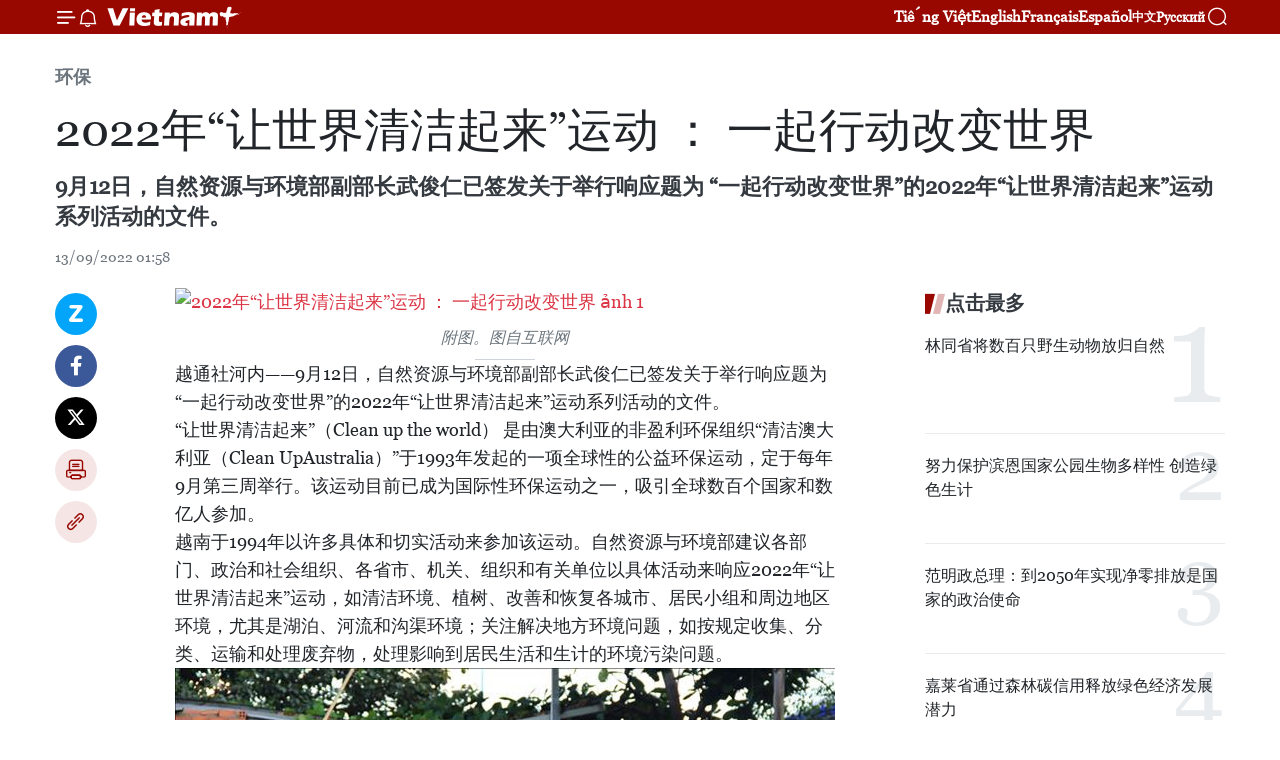

--- FILE ---
content_type: text/html;charset=utf-8
request_url: https://zh.vietnamplus.vn/article-post172872.vnp
body_size: 25289
content:
<!DOCTYPE html> <html lang="zh" class="cn"> <head> <title>2022年“让世界清洁起来”运动 ： 一起行动改变世界 | Vietnam+ (VietnamPlus)</title> <meta name="description" content="9月12日，自然资源与环境部副部长武俊仁已签发关于举行响应题为 “一起行动改变世界”的2022年“让世界清洁起来”运动系列活动的文件。"/> <meta name="keywords" content="2022年,让世界清洁起来,一起行动,改变世界,环境保护法,清洁环境"/> <meta name="news_keywords" content="2022年,让世界清洁起来,一起行动,改变世界,环境保护法,清洁环境"/> <meta http-equiv="Content-Type" content="text/html; charset=utf-8" /> <meta http-equiv="X-UA-Compatible" content="IE=edge"/> <meta http-equiv="refresh" content="1800" /> <meta name="revisit-after" content="1 days" /> <meta name="viewport" content="width=device-width, initial-scale=1"> <meta http-equiv="content-language" content="vi" /> <meta name="format-detection" content="telephone=no"/> <meta name="format-detection" content="address=no"/> <meta name="apple-mobile-web-app-capable" content="yes"> <meta name="apple-mobile-web-app-status-bar-style" content="black"> <meta name="apple-mobile-web-app-title" content="Vietnam+ (VietnamPlus)"/> <meta name="referrer" content="no-referrer-when-downgrade"/> <link rel="shortcut icon" href="https://media.vietnamplus.vn/assets/web/styles/img/favicon.ico" type="image/x-icon" /> <link rel="preconnect" href="https://media.vietnamplus.vn"/> <link rel="dns-prefetch" href="https://media.vietnamplus.vn"/> <link rel="preconnect" href="//www.google-analytics.com" /> <link rel="preconnect" href="//www.googletagmanager.com" /> <link rel="preconnect" href="//stc.za.zaloapp.com" /> <link rel="preconnect" href="//fonts.googleapis.com" /> <link rel="preconnect" href="//pagead2.googlesyndication.com"/> <link rel="preconnect" href="//tpc.googlesyndication.com"/> <link rel="preconnect" href="//securepubads.g.doubleclick.net"/> <link rel="preconnect" href="//accounts.google.com"/> <link rel="preconnect" href="//adservice.google.com"/> <link rel="preconnect" href="//adservice.google.com.vn"/> <link rel="preconnect" href="//www.googletagservices.com"/> <link rel="preconnect" href="//partner.googleadservices.com"/> <link rel="preconnect" href="//tpc.googlesyndication.com"/> <link rel="preconnect" href="//za.zdn.vn"/> <link rel="preconnect" href="//sp.zalo.me"/> <link rel="preconnect" href="//connect.facebook.net"/> <link rel="preconnect" href="//www.facebook.com"/> <link rel="dns-prefetch" href="//www.google-analytics.com" /> <link rel="dns-prefetch" href="//www.googletagmanager.com" /> <link rel="dns-prefetch" href="//stc.za.zaloapp.com" /> <link rel="dns-prefetch" href="//fonts.googleapis.com" /> <link rel="dns-prefetch" href="//pagead2.googlesyndication.com"/> <link rel="dns-prefetch" href="//tpc.googlesyndication.com"/> <link rel="dns-prefetch" href="//securepubads.g.doubleclick.net"/> <link rel="dns-prefetch" href="//accounts.google.com"/> <link rel="dns-prefetch" href="//adservice.google.com"/> <link rel="dns-prefetch" href="//adservice.google.com.vn"/> <link rel="dns-prefetch" href="//www.googletagservices.com"/> <link rel="dns-prefetch" href="//partner.googleadservices.com"/> <link rel="dns-prefetch" href="//tpc.googlesyndication.com"/> <link rel="dns-prefetch" href="//za.zdn.vn"/> <link rel="dns-prefetch" href="//sp.zalo.me"/> <link rel="dns-prefetch" href="//connect.facebook.net"/> <link rel="dns-prefetch" href="//www.facebook.com"/> <link rel="dns-prefetch" href="//graph.facebook.com"/> <link rel="dns-prefetch" href="//static.xx.fbcdn.net"/> <link rel="dns-prefetch" href="//staticxx.facebook.com"/> <script> var cmsConfig = { domainDesktop: 'https://zh.vietnamplus.vn', domainMobile: 'https://zh.vietnamplus.vn', domainApi: 'https://zh-api.vietnamplus.vn', domainStatic: 'https://media.vietnamplus.vn', domainLog: 'https://zh-log.vietnamplus.vn', googleAnalytics: 'G\-6R6V6RSN83', siteId: 0, pageType: 1, objectId: 172872, adsZone: 380, allowAds: true, adsLazy: true, antiAdblock: true, }; if (window.location.protocol !== 'https:' && window.location.hostname.indexOf('vietnamplus.vn') !== -1) { window.location = 'https://' + window.location.hostname + window.location.pathname + window.location.hash; } var USER_AGENT=window.navigator&&(window.navigator.userAgent||window.navigator.vendor)||window.opera||"",IS_MOBILE=/Android|webOS|iPhone|iPod|BlackBerry|Windows Phone|IEMobile|Mobile Safari|Opera Mini/i.test(USER_AGENT),IS_REDIRECT=!1;function setCookie(e,o,i){var n=new Date,i=(n.setTime(n.getTime()+24*i*60*60*1e3),"expires="+n.toUTCString());document.cookie=e+"="+o+"; "+i+";path=/;"}function getCookie(e){var o=document.cookie.indexOf(e+"="),i=o+e.length+1;return!o&&e!==document.cookie.substring(0,e.length)||-1===o?null:(-1===(e=document.cookie.indexOf(";",i))&&(e=document.cookie.length),unescape(document.cookie.substring(i,e)))}IS_MOBILE&&getCookie("isDesktop")&&(setCookie("isDesktop",1,-1),window.location=window.location.pathname.replace(".amp", ".vnp")+window.location.search,IS_REDIRECT=!0); </script> <script> if(USER_AGENT && USER_AGENT.indexOf("facebot") <= 0 && USER_AGENT.indexOf("facebookexternalhit") <= 0) { var query = ''; var hash = ''; if (window.location.search) query = window.location.search; if (window.location.hash) hash = window.location.hash; var canonicalUrl = 'https://zh.vietnamplus.vn/article-post172872.vnp' + query + hash ; var curUrl = decodeURIComponent(window.location.href); if(!location.port && canonicalUrl.startsWith("http") && curUrl != canonicalUrl){ window.location.replace(canonicalUrl); } } </script> <meta property="fb:pages" content="120834779440" /> <meta property="fb:app_id" content="1960985707489919" /> <meta name="author" content="Vietnam+ (VietnamPlus)" /> <meta name="copyright" content="Copyright © 2026 by Vietnam+ (VietnamPlus)" /> <meta name="RATING" content="GENERAL" /> <meta name="GENERATOR" content="Vietnam+ (VietnamPlus)" /> <meta content="Vietnam+ (VietnamPlus)" itemprop="sourceOrganization" name="source"/> <meta content="news" itemprop="genre" name="medium"/> <meta name="robots" content="noarchive, max-image-preview:large, index, follow" /> <meta name="GOOGLEBOT" content="noarchive, max-image-preview:large, index, follow" /> <link rel="canonical" href="https://zh.vietnamplus.vn/article-post172872.vnp" /> <meta property="og:site_name" content="Vietnam+ (VietnamPlus)"/> <meta property="og:rich_attachment" content="true"/> <meta property="og:type" content="article"/> <meta property="og:url" content="https://zh.vietnamplus.vn/article-post172872.vnp"/> <meta property="og:image" content="https://mediazh.vietnamplus.vn/images/d64b6dba57756e92a2c312b3d69010b7090cc516ccabf2196fbe1403c093075cfcc100c3e2e7176954ab2997d61640e6ffde09edae4412d860da00673a8d344a/MT.jpg.webp"/> <meta property="og:image:width" content="1200"/> <meta property="og:image:height" content="630"/> <meta property="og:title" content="2022年“让世界清洁起来”运动 ： 一起行动改变世界"/> <meta property="og:description" content="9月12日，自然资源与环境部副部长武俊仁已签发关于举行响应题为 “一起行动改变世界”的2022年“让世界清洁起来”运动系列活动的文件。"/> <meta name="twitter:card" value="summary"/> <meta name="twitter:url" content="https://zh.vietnamplus.vn/article-post172872.vnp"/> <meta name="twitter:title" content="2022年“让世界清洁起来”运动 ： 一起行动改变世界"/> <meta name="twitter:description" content="9月12日，自然资源与环境部副部长武俊仁已签发关于举行响应题为 “一起行动改变世界”的2022年“让世界清洁起来”运动系列活动的文件。"/> <meta name="twitter:image" content="https://mediazh.vietnamplus.vn/images/d64b6dba57756e92a2c312b3d69010b7090cc516ccabf2196fbe1403c093075cfcc100c3e2e7176954ab2997d61640e6ffde09edae4412d860da00673a8d344a/MT.jpg.webp"/> <meta name="twitter:site" content="@Vietnam+ (VietnamPlus)"/> <meta name="twitter:creator" content="@Vietnam+ (VietnamPlus)"/> <meta property="article:publisher" content="https://www.facebook.com/VietnamPlus" /> <meta property="article:tag" content="2022年,让世界清洁起来,一起行动,改变世界,环境保护法,清洁环境"/> <meta property="article:section" content="环保" /> <meta property="article:published_time" content="2022-09-13T08:58:00+0700"/> <meta property="article:modified_time" content="2022-09-13T09:06:16+0700"/> <script type="application/ld+json"> { "@context": "http://schema.org", "@type": "Organization", "name": "Vietnam+ (VietnamPlus)", "url": "https://zh.vietnamplus.vn", "logo": "https://media.vietnamplus.vn/assets/web/styles/img/logo.png", "foundingDate": "2008", "founders": [ { "@type": "Person", "name": "Thông tấn xã Việt Nam (TTXVN)" } ], "address": [ { "@type": "PostalAddress", "streetAddress": "Số 05 Lý Thường Kiệt - Hà Nội - Việt Nam", "addressLocality": "Hà Nội City", "addressRegion": "Northeast", "postalCode": "100000", "addressCountry": "VNM" } ], "contactPoint": [ { "@type": "ContactPoint", "telephone": "+84-243-941-1349", "contactType": "customer service" }, { "@type": "ContactPoint", "telephone": "+84-243-941-1348", "contactType": "customer service" } ], "sameAs": [ "https://www.facebook.com/VietnamPlus", "https://www.tiktok.com/@vietnamplus", "https://twitter.com/vietnamplus", "https://www.youtube.com/c/BaoVietnamPlus" ] } </script> <script type="application/ld+json"> { "@context" : "https://schema.org", "@type" : "WebSite", "name": "Vietnam+ (VietnamPlus)", "url": "https://zh.vietnamplus.vn", "alternateName" : "Báo điện tử VIETNAMPLUS, Cơ quan của Thông tấn xã Việt Nam (TTXVN)", "potentialAction": { "@type": "SearchAction", "target": { "@type": "EntryPoint", "urlTemplate": "https://zh.vietnamplus.vn/search/?q={search_term_string}" }, "query-input": "required name=search_term_string" } } </script> <script type="application/ld+json"> { "@context":"http://schema.org", "@type":"BreadcrumbList", "itemListElement":[ { "@type":"ListItem", "position":1, "item":{ "@id":"https://zh.vietnamplus.vn/environment/", "name":"环保" } } ] } </script> <script type="application/ld+json"> { "@context": "http://schema.org", "@type": "NewsArticle", "mainEntityOfPage":{ "@type":"WebPage", "@id":"https://zh.vietnamplus.vn/article-post172872.vnp" }, "headline": "2022年“让世界清洁起来”运动 ： 一起行动改变世界", "description": "9月12日，自然资源与环境部副部长武俊仁已签发关于举行响应题为 “一起行动改变世界”的2022年“让世界清洁起来”运动系列活动的文件。", "image": { "@type": "ImageObject", "url": "https://mediazh.vietnamplus.vn/images/d64b6dba57756e92a2c312b3d69010b7090cc516ccabf2196fbe1403c093075cfcc100c3e2e7176954ab2997d61640e6ffde09edae4412d860da00673a8d344a/MT.jpg.webp", "width" : 1200, "height" : 675 }, "datePublished": "2022-09-13T08:58:00+0700", "dateModified": "2022-09-13T09:06:16+0700", "author": { "@type": "Person", "name": "" }, "publisher": { "@type": "Organization", "name": "Vietnam+ (VietnamPlus)", "logo": { "@type": "ImageObject", "url": "https://media.vietnamplus.vn/assets/web/styles/img/logo.png" } } } </script> <link rel="preload" href="https://media.vietnamplus.vn/assets/web/styles/css/main.min-1.0.15.css" as="style"> <link rel="preload" href="https://media.vietnamplus.vn/assets/web/js/main.min-1.0.33.js" as="script"> <link rel="preload" href="https://media.vietnamplus.vn/assets/web/js/detail.min-1.0.15.js" as="script"> <link rel="preload" href="https://common.mcms.one/assets/styles/css/vietnamplus-1.0.0.css" as="style"> <link rel="stylesheet" href="https://common.mcms.one/assets/styles/css/vietnamplus-1.0.0.css"> <link id="cms-style" rel="stylesheet" href="https://media.vietnamplus.vn/assets/web/styles/css/main.min-1.0.15.css"> <style>.infographic-page { overflow-x: hidden;
}</style> <script type="text/javascript"> var _metaOgUrl = 'https://zh.vietnamplus.vn/article-post172872.vnp'; var page_title = document.title; var tracked_url = window.location.pathname + window.location.search + window.location.hash; var cate_path = 'environment'; if (cate_path.length > 0) { tracked_url = "/" + cate_path + tracked_url; } </script> <script async="" src="https://www.googletagmanager.com/gtag/js?id=G-6R6V6RSN83"></script> <script> window.dataLayer = window.dataLayer || []; function gtag(){dataLayer.push(arguments);} gtag('js', new Date()); gtag('config', 'G-6R6V6RSN83', {page_path: tracked_url}); </script> <script>window.dataLayer = window.dataLayer || [];dataLayer.push({'pageCategory': '/environment'});</script> <script> window.dataLayer = window.dataLayer || []; dataLayer.push({ 'event': 'Pageview', 'articleId': '172872', 'articleTitle': '2022年“让世界清洁起来”运动 ： 一起行动改变世界', 'articleCategory': '环保', 'articleAlowAds': true, 'articleType': 'detail', 'articleTags': '2022年,让世界清洁起来,一起行动,改变世界,环境保护法,清洁环境', 'articlePublishDate': '2022-09-13T08:58:00+0700', 'articleThumbnail': 'https://mediazh.vietnamplus.vn/images/d64b6dba57756e92a2c312b3d69010b7090cc516ccabf2196fbe1403c093075cfcc100c3e2e7176954ab2997d61640e6ffde09edae4412d860da00673a8d344a/MT.jpg.webp', 'articleShortUrl': 'https://zh.vietnamplus.vn/article-post172872.vnp', 'articleFullUrl': 'https://zh.vietnamplus.vn/article-post172872.vnp', }); </script> <script type='text/javascript'> gtag('event', 'article_page',{ 'articleId': '172872', 'articleTitle': '2022年“让世界清洁起来”运动 ： 一起行动改变世界', 'articleCategory': '环保', 'articleAlowAds': true, 'articleType': 'detail', 'articleTags': '2022年,让世界清洁起来,一起行动,改变世界,环境保护法,清洁环境', 'articlePublishDate': '2022-09-13T08:58:00+0700', 'articleThumbnail': 'https://mediazh.vietnamplus.vn/images/d64b6dba57756e92a2c312b3d69010b7090cc516ccabf2196fbe1403c093075cfcc100c3e2e7176954ab2997d61640e6ffde09edae4412d860da00673a8d344a/MT.jpg.webp', 'articleShortUrl': 'https://zh.vietnamplus.vn/article-post172872.vnp', 'articleFullUrl': 'https://zh.vietnamplus.vn/article-post172872.vnp', }); </script> <script>(function(w,d,s,l,i){w[l]=w[l]||[];w[l].push({'gtm.start': new Date().getTime(),event:'gtm.js'});var f=d.getElementsByTagName(s)[0], j=d.createElement(s),dl=l!='dataLayer'?'&l='+l:'';j.async=true;j.src= 'https://www.googletagmanager.com/gtm.js?id='+i+dl;f.parentNode.insertBefore(j,f); })(window,document,'script','dataLayer','GTM-5WM58F3N');</script> <script type="text/javascript"> !function(){"use strict";function e(e){var t=!(arguments.length>1&&void 0!==arguments[1])||arguments[1],c=document.createElement("script");c.src=e,t?c.type="module":(c.async=!0,c.type="text/javascript",c.setAttribute("nomodule",""));var n=document.getElementsByTagName("script")[0];n.parentNode.insertBefore(c,n)}!function(t,c){!function(t,c,n){var a,o,r;n.accountId=c,null!==(a=t.marfeel)&&void 0!==a||(t.marfeel={}),null!==(o=(r=t.marfeel).cmd)&&void 0!==o||(r.cmd=[]),t.marfeel.config=n;var i="https://sdk.mrf.io/statics";e("".concat(i,"/marfeel-sdk.js?id=").concat(c),!0),e("".concat(i,"/marfeel-sdk.es5.js?id=").concat(c),!1)}(t,c,arguments.length>2&&void 0!==arguments[2]?arguments[2]:{})}(window,2272,{} )}(); </script> <script async src="https://sp.zalo.me/plugins/sdk.js"></script> </head> <body class="detail-page"> <div id="sdaWeb_SdaMasthead" class="rennab rennab-top" data-platform="1" data-position="Web_SdaMasthead"> </div> <header class=" site-header"> <div class="sticky"> <div class="container"> <i class="ic-menu"></i> <i class="ic-bell"></i> <div id="header-news" class="pick-news hidden" data-source="header-latest-news"></div> <a class="small-logo" href="/" title="Vietnam+ (VietnamPlus)">Vietnam+ (VietnamPlus)</a> <ul class="menu"> <li> <a href="https://www.vietnamplus.vn" title="Tiếng Việt" target="_blank">Tiếng Việt</a> </li> <li> <a href="https://en.vietnamplus.vn" title="English" target="_blank" rel="nofollow">English</a> </li> <li> <a href="https://fr.vietnamplus.vn" title="Français" target="_blank" rel="nofollow">Français</a> </li> <li> <a href="https://es.vietnamplus.vn" title="Español" target="_blank" rel="nofollow">Español</a> </li> <li> <a href="https://zh.vietnamplus.vn" title="中文" target="_blank" rel="nofollow">中文</a> </li> <li> <a href="https://ru.vietnamplus.vn" title="Русский" target="_blank" rel="nofollow">Русский</a> </li> </ul> <div class="search-wrapper"> <i class="ic-search"></i> <input type="text" class="search txtsearch" placeholder="关键词"> </div> </div> </div> </header> <div class="site-body"> <div id="sdaWeb_SdaBackground" class="rennab " data-platform="1" data-position="Web_SdaBackground"> </div> <div class="container"> <div class="breadcrumb breadcrumb-detail"> <h2 class="main"> <a href="https://zh.vietnamplus.vn/environment/" title="环保" class="active">环保</a> </h2> </div> <div id="sdaWeb_SdaTop" class="rennab " data-platform="1" data-position="Web_SdaTop"> </div> <div class="article"> <h1 class="article__title cms-title "> 2022年“让世界清洁起来”运动 ： 一起行动改变世界 </h1> <div class="article__sapo cms-desc"> 9月12日，自然资源与环境部副部长武俊仁已签发关于举行响应题为 “一起行动改变世界”的2022年“让世界清洁起来”运动系列活动的文件。 </div> <div id="sdaWeb_SdaArticleAfterSapo" class="rennab " data-platform="1" data-position="Web_SdaArticleAfterSapo"> </div> <div class="article__meta"> <time class="time" datetime="2022-09-13T08:58:00+0700" data-time="1663034280" data-friendly="false">2022年09月13日星期二 08:58</time> <meta class="cms-date" itemprop="datePublished" content="2022-09-13T08:58:00+0700"> </div> <div class="col"> <div class="main-col content-col"> <div class="article__body zce-content-body cms-body" itemprop="articleBody"> <div class="social-pin sticky article__social"> <a href="javascript:void(0);" class="zl zalo-share-button" title="Zalo" data-href="https://zh.vietnamplus.vn/article-post172872.vnp" data-oaid="4486284411240520426" data-layout="1" data-color="blue" data-customize="true">Zalo</a> <a href="javascript:void(0);" class="item fb" data-href="https://zh.vietnamplus.vn/article-post172872.vnp" data-rel="facebook" title="Facebook">Facebook</a> <a href="javascript:void(0);" class="item tw" data-href="https://zh.vietnamplus.vn/article-post172872.vnp" data-rel="twitter" title="Twitter">Twitter</a> <a href="javascript:void(0);" class="bookmark sendbookmark hidden" onclick="ME.sendBookmark(this, 172872);" data-id="172872" title="收藏">收藏</a> <a href="javascript:void(0);" class="print sendprint" title="Print" data-href="/print-172872.html">打印</a> <a href="javascript:void(0);" class="item link" data-href="https://zh.vietnamplus.vn/article-post172872.vnp" data-rel="copy" title="Copy link">Copy link</a> </div> <div class="ExternalClass2DA0933DCEDA40B5935BAD9C2B2E748C"> <div class="article-photo"> <div class="article-photo"> <a href="/Uploaded_ZH/sxtt/2022_09_13/mt.jpg" rel="nofollow" target="_blank"><img alt="2022年“让世界清洁起来”运动 ： 一起行动改变世界 ảnh 1" src="[data-uri]" class="lazyload cms-photo" data-large-src="https://mediazh.vietnamplus.vn/images/0270f1f1e01d9af365452aa5421fef27fae03f7c6d9d3618cd5e60c73245d16a276e74faf4d5382cf93328f514865327/mt.jpg" data-src="https://mediazh.vietnamplus.vn/images/96ffd5bee16f5c3e10e13684daa7101a6e7de6a93568245eb2b804234bae6f807eddeae0aa7bc91cdee078ec8e70c258/mt.jpg" title="2022年“让世界清洁起来”运动 ： 一起行动改变世界 ảnh 1"></a><span>附图。图自互联网</span> </div> </div> <p>越通社河内——9月12日，自然资源与环境部副部长武俊仁已签发关于举行响应题为 “一起行动改变世界”的2022年“让世界清洁起来”运动系列活动的文件。</p> <p>“让世界清洁起来”（Clean up the world） 是由澳大利亚的非盈利环保组织“清洁澳大利亚（Clean UpAustralia）”于1993年发起的一项全球性的公益环保运动，定于每年9月第三周举行。该运动目前已成为国际性环保运动之一，吸引全球数百个国家和数亿人参加。</p> <p>越南于1994年以许多具体和切实活动来参加该运动。自然资源与环境部建议各部门、政治和社会组织、各省市、机关、组织和有关单位以具体活动来响应2022年“让世界清洁起来”运动，如清洁环境、植树、改善和恢复各城市、居民小组和周边地区环境，尤其是湖泊、河流和沟渠环境；关注解决地方环境问题，如按规定收集、分类、运输和处理废弃物，处理影响到居民生活和生计的环境污染问题。</p> <div class="article-photo"> <a href="/Uploaded_ZH/sxtt/2022_09_13/racthai_1.jpg" rel="nofollow" target="_blank"><img alt="2022年“让世界清洁起来”运动 ： 一起行动改变世界 ảnh 2" src="[data-uri]" class="lazyload cms-photo" data-large-src="https://mediazh.vietnamplus.vn/images/0270f1f1e01d9af365452aa5421fef27fae03f7c6d9d3618cd5e60c73245d16a3301dbcbd29c2f18da5eda85287b7f64e5dda25bf0369befcda5ca44bb39fc4b/racthai_1.jpg" data-src="https://mediazh.vietnamplus.vn/images/96ffd5bee16f5c3e10e13684daa7101a6e7de6a93568245eb2b804234bae6f8098b8082b0ae92b95ddd22ca921d1161b/racthai_1.jpg" title="2022年“让世界清洁起来”运动 ： 一起行动改变世界 ảnh 2"></a><span>2022年“让世界清洁起来”运动系列活动。图自越通社</span> </div> <p>自然资源与环境部建议各地方和单位加大2022年《环境保护法》以及该法实施细则和其它各项规定，特别注重新规定等的宣传力度，与此同时将循环经济、绿色经济、可持续发展、各地方和机关经济社会计划制定和实施列入其中。该运动也是各地方、单位和人民提高对环境保护的认识和责任。</p> <p>各中央和地方新闻媒体加大环保、绿色经济、循环经济等的宣传力度，实现宣传方式和内容多样化；发现和宣扬环保好人好事并在权限范围内对他们给予表彰。</p> <p>除了该运动的主要主题外，自然资源与环境部还提出其他宣传口号，如“致力于绿色、清洁和美丽的环境”、“今日环境-明天生活”、“环境就是生活-生活就是环境” 、“每个人都能让世界更清洁”、“保护环境是每个公民的义务和全社会的责任”等等。（完）</p>
</div> <div class="article__source"> <div class="source"> <span class="name">越通社</span> </div> </div> <div id="sdaWeb_SdaArticleAfterBody" class="rennab " data-platform="1" data-position="Web_SdaArticleAfterBody"> </div> </div> <div class="article__tag"> <a class="active" href="https://zh.vietnamplus.vn/tag/2022-tag37217.vnp" title="2022年">#2022年</a> <a class="active" href="https://zh.vietnamplus.vn/tag.vnp?q=让世界清洁起来" title="让世界清洁起来">#让世界清洁起来</a> <a class="" href="https://zh.vietnamplus.vn/tag.vnp?q=一起行动" title="一起行动">#一起行动</a> <a class="" href="https://zh.vietnamplus.vn/tag.vnp?q=改变世界" title="改变世界">#改变世界</a> <a class="" href="https://zh.vietnamplus.vn/tag/-4-tag27797.vnp" title="环境保护法">#环境保护法</a> <a class="" href="https://zh.vietnamplus.vn/tag/清洁环境-tag1129.vnp" title="清洁环境">#清洁环境</a> </div> <div id="sdaWeb_SdaArticleAfterTag" class="rennab " data-platform="1" data-position="Web_SdaArticleAfterTag"> </div> <div class="wrap-social"> <div class="social-pin article__social"> <a href="javascript:void(0);" class="zl zalo-share-button" title="Zalo" data-href="https://zh.vietnamplus.vn/article-post172872.vnp" data-oaid="4486284411240520426" data-layout="1" data-color="blue" data-customize="true">Zalo</a> <a href="javascript:void(0);" class="item fb" data-href="https://zh.vietnamplus.vn/article-post172872.vnp" data-rel="facebook" title="Facebook">Facebook</a> <a href="javascript:void(0);" class="item tw" data-href="https://zh.vietnamplus.vn/article-post172872.vnp" data-rel="twitter" title="Twitter">Twitter</a> <a href="javascript:void(0);" class="bookmark sendbookmark hidden" onclick="ME.sendBookmark(this, 172872);" data-id="172872" title="收藏">收藏</a> <a href="javascript:void(0);" class="print sendprint" title="Print" data-href="/print-172872.html">打印</a> <a href="javascript:void(0);" class="item link" data-href="https://zh.vietnamplus.vn/article-post172872.vnp" data-rel="copy" title="Copy link">Copy link</a> </div> <a href="https://news.google.com/publications/CAAqBwgKMN-18wowlLWFAw?hl=vi&gl=VN&ceid=VN%3Avi" class="google-news" target="_blank" title="Google News">关注 VietnamPlus</a> </div> <div id="sdaWeb_SdaArticleAfterBody1" class="rennab " data-platform="1" data-position="Web_SdaArticleAfterBody1"> </div> <div id="sdaWeb_SdaArticleAfterBody2" class="rennab " data-platform="1" data-position="Web_SdaArticleAfterBody2"> </div> <div class="box-related-news"> <h3 class="box-heading"> <span class="title">相关新闻</span> </h3> <div class="box-content" data-source="related-news"> <article class="story"> <figure class="story__thumb"> <a class="cms-link" href="https://zh.vietnamplus.vn/article-post171694.vnp" title="塑料垃圾治理宣传图片展：携手走向绿色、清洁的环境"> <img class="lazyload" src="[data-uri]" data-src="https://mediazh.vietnamplus.vn/images/[base64]/vna_potal_phu_yen_khai_mac_trien_lam_anh_tu_lieu_tuyen_truyen_phong_chong_rac_thai_nhua_6286410.jpg.webp" data-srcset="https://mediazh.vietnamplus.vn/images/[base64]/vna_potal_phu_yen_khai_mac_trien_lam_anh_tu_lieu_tuyen_truyen_phong_chong_rac_thai_nhua_6286410.jpg.webp 1x, https://mediazh.vietnamplus.vn/images/[base64]/vna_potal_phu_yen_khai_mac_trien_lam_anh_tu_lieu_tuyen_truyen_phong_chong_rac_thai_nhua_6286410.jpg.webp 2x" alt="塑料垃圾治理宣传图片展：携手走向绿色、清洁的环境"> <noscript><img src="https://mediazh.vietnamplus.vn/images/[base64]/vna_potal_phu_yen_khai_mac_trien_lam_anh_tu_lieu_tuyen_truyen_phong_chong_rac_thai_nhua_6286410.jpg.webp" srcset="https://mediazh.vietnamplus.vn/images/[base64]/vna_potal_phu_yen_khai_mac_trien_lam_anh_tu_lieu_tuyen_truyen_phong_chong_rac_thai_nhua_6286410.jpg.webp 1x, https://mediazh.vietnamplus.vn/images/[base64]/vna_potal_phu_yen_khai_mac_trien_lam_anh_tu_lieu_tuyen_truyen_phong_chong_rac_thai_nhua_6286410.jpg.webp 2x" alt="塑料垃圾治理宣传图片展：携手走向绿色、清洁的环境" class="image-fallback"></noscript> </a> </figure> <h2 class="story__heading" data-tracking="171694"> <a class=" cms-link" href="https://zh.vietnamplus.vn/article-post171694.vnp" title="塑料垃圾治理宣传图片展：携手走向绿色、清洁的环境"> 塑料垃圾治理宣传图片展：携手走向绿色、清洁的环境 </a> </h2> <time class="time" datetime="2022-08-19T14:55:00+0700" data-time="1660895700"> 19/08/2022 14:55 </time> <div class="story__summary story__shorten"> 越南信息与传媒部同富安省人民委员会于8月19日上午在绥和市联合举办“塑料垃圾治理宣传图片展”活动。 </div> </article> <article class="story"> <figure class="story__thumb"> <a class="cms-link" href="https://zh.vietnamplus.vn/article-post171979.vnp" title="平阳省优化营商环境 吸引中国台湾投资商前来投资兴业"> <img class="lazyload" src="[data-uri]" data-src="https://mediazh.vietnamplus.vn/images/6a207130380a6995adc232b70938d3a75e2d7fa4de9534aa47302a60de539c1e86e55e86691bbfe2b91ed799a15e3c67433264652f1f3c168e7827e8186a0d47/binh_duong_fdi.jpg.webp" data-srcset="https://mediazh.vietnamplus.vn/images/6a207130380a6995adc232b70938d3a75e2d7fa4de9534aa47302a60de539c1e86e55e86691bbfe2b91ed799a15e3c67433264652f1f3c168e7827e8186a0d47/binh_duong_fdi.jpg.webp 1x, https://mediazh.vietnamplus.vn/images/c0b508db472e6bb0e68a748ea188e0685e2d7fa4de9534aa47302a60de539c1e86e55e86691bbfe2b91ed799a15e3c67433264652f1f3c168e7827e8186a0d47/binh_duong_fdi.jpg.webp 2x" alt="平阳省优化营商环境 吸引中国台湾投资商前来投资兴业"> <noscript><img src="https://mediazh.vietnamplus.vn/images/6a207130380a6995adc232b70938d3a75e2d7fa4de9534aa47302a60de539c1e86e55e86691bbfe2b91ed799a15e3c67433264652f1f3c168e7827e8186a0d47/binh_duong_fdi.jpg.webp" srcset="https://mediazh.vietnamplus.vn/images/6a207130380a6995adc232b70938d3a75e2d7fa4de9534aa47302a60de539c1e86e55e86691bbfe2b91ed799a15e3c67433264652f1f3c168e7827e8186a0d47/binh_duong_fdi.jpg.webp 1x, https://mediazh.vietnamplus.vn/images/c0b508db472e6bb0e68a748ea188e0685e2d7fa4de9534aa47302a60de539c1e86e55e86691bbfe2b91ed799a15e3c67433264652f1f3c168e7827e8186a0d47/binh_duong_fdi.jpg.webp 2x" alt="平阳省优化营商环境 吸引中国台湾投资商前来投资兴业" class="image-fallback"></noscript> </a> </figure> <h2 class="story__heading" data-tracking="171979"> <a class=" cms-link" href="https://zh.vietnamplus.vn/article-post171979.vnp" title="平阳省优化营商环境 吸引中国台湾投资商前来投资兴业"> 平阳省优化营商环境 吸引中国台湾投资商前来投资兴业 </a> </h2> <time class="time" datetime="2022-08-25T10:21:00+0700" data-time="1661397660"> 25/08/2022 10:21 </time> <div class="story__summary story__shorten"> 平阳省优化营商环境 吸引中国台湾投资商前来投资兴业 </div> </article> <article class="story"> <figure class="story__thumb"> <a class="cms-link" href="https://zh.vietnamplus.vn/article-post172152.vnp" title="海防为迎接投资商营造良好经商环境"> <img class="lazyload" src="[data-uri]" data-src="https://mediazh.vietnamplus.vn/images/6a207130380a6995adc232b70938d3a75e2d7fa4de9534aa47302a60de539c1e6fcf29df2011ded69b7867c7e23b1342476bac3d6450eaa994e3759243b0f1e1/lach_huyen.jpg.webp" data-srcset="https://mediazh.vietnamplus.vn/images/6a207130380a6995adc232b70938d3a75e2d7fa4de9534aa47302a60de539c1e6fcf29df2011ded69b7867c7e23b1342476bac3d6450eaa994e3759243b0f1e1/lach_huyen.jpg.webp 1x, https://mediazh.vietnamplus.vn/images/c0b508db472e6bb0e68a748ea188e0685e2d7fa4de9534aa47302a60de539c1e6fcf29df2011ded69b7867c7e23b1342476bac3d6450eaa994e3759243b0f1e1/lach_huyen.jpg.webp 2x" alt="海防为迎接投资商营造良好经商环境"> <noscript><img src="https://mediazh.vietnamplus.vn/images/6a207130380a6995adc232b70938d3a75e2d7fa4de9534aa47302a60de539c1e6fcf29df2011ded69b7867c7e23b1342476bac3d6450eaa994e3759243b0f1e1/lach_huyen.jpg.webp" srcset="https://mediazh.vietnamplus.vn/images/6a207130380a6995adc232b70938d3a75e2d7fa4de9534aa47302a60de539c1e6fcf29df2011ded69b7867c7e23b1342476bac3d6450eaa994e3759243b0f1e1/lach_huyen.jpg.webp 1x, https://mediazh.vietnamplus.vn/images/c0b508db472e6bb0e68a748ea188e0685e2d7fa4de9534aa47302a60de539c1e6fcf29df2011ded69b7867c7e23b1342476bac3d6450eaa994e3759243b0f1e1/lach_huyen.jpg.webp 2x" alt="海防为迎接投资商营造良好经商环境" class="image-fallback"></noscript> </a> </figure> <h2 class="story__heading" data-tracking="172152"> <a class=" cms-link" href="https://zh.vietnamplus.vn/article-post172152.vnp" title="海防为迎接投资商营造良好经商环境"> 海防为迎接投资商营造良好经商环境 </a> </h2> <time class="time" datetime="2022-08-29T10:17:00+0700" data-time="1661743020"> 29/08/2022 10:17 </time> <div class="story__summary story__shorten"> 海防通过投资促进和推广活动在吸引外国直接投资 (FDI) 方面一直处于领先地位。截至目前，海防市吸引来自42个国家和地区的有效外商直接投资项目827个，注册投资总额近240亿美元。 </div> </article> <article class="story"> <figure class="story__thumb"> <a class="cms-link" href="https://zh.vietnamplus.vn/article-post172259.vnp" title="越南向UNDP驻越首席代表授予“致力于自然资源与环境事业”纪念章"> <img class="lazyload" src="[data-uri]" data-src="https://mediazh.vietnamplus.vn/images/6a207130380a6995adc232b70938d3a75e2d7fa4de9534aa47302a60de539c1e51211fb211d646c69edfd73158be8c942d302f3badb89b4c9258fd706de4b1c8/undp26121.jpg.webp" data-srcset="https://mediazh.vietnamplus.vn/images/6a207130380a6995adc232b70938d3a75e2d7fa4de9534aa47302a60de539c1e51211fb211d646c69edfd73158be8c942d302f3badb89b4c9258fd706de4b1c8/undp26121.jpg.webp 1x, https://mediazh.vietnamplus.vn/images/c0b508db472e6bb0e68a748ea188e0685e2d7fa4de9534aa47302a60de539c1e51211fb211d646c69edfd73158be8c942d302f3badb89b4c9258fd706de4b1c8/undp26121.jpg.webp 2x" alt="越南向UNDP驻越首席代表授予“致力于自然资源与环境事业”纪念章"> <noscript><img src="https://mediazh.vietnamplus.vn/images/6a207130380a6995adc232b70938d3a75e2d7fa4de9534aa47302a60de539c1e51211fb211d646c69edfd73158be8c942d302f3badb89b4c9258fd706de4b1c8/undp26121.jpg.webp" srcset="https://mediazh.vietnamplus.vn/images/6a207130380a6995adc232b70938d3a75e2d7fa4de9534aa47302a60de539c1e51211fb211d646c69edfd73158be8c942d302f3badb89b4c9258fd706de4b1c8/undp26121.jpg.webp 1x, https://mediazh.vietnamplus.vn/images/c0b508db472e6bb0e68a748ea188e0685e2d7fa4de9534aa47302a60de539c1e51211fb211d646c69edfd73158be8c942d302f3badb89b4c9258fd706de4b1c8/undp26121.jpg.webp 2x" alt="越南向UNDP驻越首席代表授予“致力于自然资源与环境事业”纪念章" class="image-fallback"></noscript> </a> </figure> <h2 class="story__heading" data-tracking="172259"> <a class=" cms-link" href="https://zh.vietnamplus.vn/article-post172259.vnp" title="越南向UNDP驻越首席代表授予“致力于自然资源与环境事业”纪念章"> 越南向UNDP驻越首席代表授予“致力于自然资源与环境事业”纪念章 </a> </h2> <time class="time" datetime="2022-08-30T20:58:00+0700" data-time="1661867880"> 30/08/2022 20:58 </time> <div class="story__summary story__shorten"> 8月30日下午，越南自然资源与环境部部长陈红河向联合国开发计划署(UNDP)驻越南首席代表凯特林·维森（Caitlin Wiesen）授予 “致力于自然资源与环境事业”纪念章。 </div> </article> <article class="story"> <figure class="story__thumb"> <a class="cms-link" href="https://zh.vietnamplus.vn/article-post172701.vnp" title="广宁省在矿产开采活动中重视环境保护工作"> <img class="lazyload" src="[data-uri]" data-src="https://mediazh.vietnamplus.vn/images/6a207130380a6995adc232b70938d3a75e2d7fa4de9534aa47302a60de539c1effa555ce88b302bde4a9075ab90cc76d3faa9328eb96254e51e775ffdca781748116abd77f4cd8b1f58c1370bcb8b3722d302f3badb89b4c9258fd706de4b1c8/0315_baovemoitruongtrongkhaithackhoangsan.jpg.webp" data-srcset="https://mediazh.vietnamplus.vn/images/6a207130380a6995adc232b70938d3a75e2d7fa4de9534aa47302a60de539c1effa555ce88b302bde4a9075ab90cc76d3faa9328eb96254e51e775ffdca781748116abd77f4cd8b1f58c1370bcb8b3722d302f3badb89b4c9258fd706de4b1c8/0315_baovemoitruongtrongkhaithackhoangsan.jpg.webp 1x, https://mediazh.vietnamplus.vn/images/c0b508db472e6bb0e68a748ea188e0685e2d7fa4de9534aa47302a60de539c1effa555ce88b302bde4a9075ab90cc76d3faa9328eb96254e51e775ffdca781748116abd77f4cd8b1f58c1370bcb8b3722d302f3badb89b4c9258fd706de4b1c8/0315_baovemoitruongtrongkhaithackhoangsan.jpg.webp 2x" alt="广宁省在矿产开采活动中重视环境保护工作"> <noscript><img src="https://mediazh.vietnamplus.vn/images/6a207130380a6995adc232b70938d3a75e2d7fa4de9534aa47302a60de539c1effa555ce88b302bde4a9075ab90cc76d3faa9328eb96254e51e775ffdca781748116abd77f4cd8b1f58c1370bcb8b3722d302f3badb89b4c9258fd706de4b1c8/0315_baovemoitruongtrongkhaithackhoangsan.jpg.webp" srcset="https://mediazh.vietnamplus.vn/images/6a207130380a6995adc232b70938d3a75e2d7fa4de9534aa47302a60de539c1effa555ce88b302bde4a9075ab90cc76d3faa9328eb96254e51e775ffdca781748116abd77f4cd8b1f58c1370bcb8b3722d302f3badb89b4c9258fd706de4b1c8/0315_baovemoitruongtrongkhaithackhoangsan.jpg.webp 1x, https://mediazh.vietnamplus.vn/images/c0b508db472e6bb0e68a748ea188e0685e2d7fa4de9534aa47302a60de539c1effa555ce88b302bde4a9075ab90cc76d3faa9328eb96254e51e775ffdca781748116abd77f4cd8b1f58c1370bcb8b3722d302f3badb89b4c9258fd706de4b1c8/0315_baovemoitruongtrongkhaithackhoangsan.jpg.webp 2x" alt="广宁省在矿产开采活动中重视环境保护工作" class="image-fallback"></noscript> </a> </figure> <h2 class="story__heading" data-tracking="172701"> <a class=" cms-link" href="https://zh.vietnamplus.vn/article-post172701.vnp" title="广宁省在矿产开采活动中重视环境保护工作"> 广宁省在矿产开采活动中重视环境保护工作 </a> </h2> <time class="time" datetime="2022-09-09T09:16:00+0700" data-time="1662689760"> 09/09/2022 09:16 </time> <div class="story__summary story__shorten"> 广宁省采矿活动日益频繁，年均开采量超过1亿吨。为确保这项活动顺利、安全开展，与旅游业和服务业不发生冲突，广宁省已严格控制并要求从事采矿活动的单位严格采取保护环境的措施。 </div> </article> <article class="story"> <figure class="story__thumb"> <a class="cms-link" href="https://zh.vietnamplus.vn/article-post172712.vnp" title="日本企业高度评价隆安省的投资环境"> <img class="lazyload" src="[data-uri]" data-src="https://mediazh.vietnamplus.vn/images/6a207130380a6995adc232b70938d3a75e2d7fa4de9534aa47302a60de539c1efd697a0700ecd6da8ecf049732648056af9698ea2f2c2ed867219b78906d2c5fe5dda25bf0369befcda5ca44bb39fc4b/long_an_nhat_ban.jpg.webp" data-srcset="https://mediazh.vietnamplus.vn/images/6a207130380a6995adc232b70938d3a75e2d7fa4de9534aa47302a60de539c1efd697a0700ecd6da8ecf049732648056af9698ea2f2c2ed867219b78906d2c5fe5dda25bf0369befcda5ca44bb39fc4b/long_an_nhat_ban.jpg.webp 1x, https://mediazh.vietnamplus.vn/images/c0b508db472e6bb0e68a748ea188e0685e2d7fa4de9534aa47302a60de539c1efd697a0700ecd6da8ecf049732648056af9698ea2f2c2ed867219b78906d2c5fe5dda25bf0369befcda5ca44bb39fc4b/long_an_nhat_ban.jpg.webp 2x" alt="日本企业高度评价隆安省的投资环境"> <noscript><img src="https://mediazh.vietnamplus.vn/images/6a207130380a6995adc232b70938d3a75e2d7fa4de9534aa47302a60de539c1efd697a0700ecd6da8ecf049732648056af9698ea2f2c2ed867219b78906d2c5fe5dda25bf0369befcda5ca44bb39fc4b/long_an_nhat_ban.jpg.webp" srcset="https://mediazh.vietnamplus.vn/images/6a207130380a6995adc232b70938d3a75e2d7fa4de9534aa47302a60de539c1efd697a0700ecd6da8ecf049732648056af9698ea2f2c2ed867219b78906d2c5fe5dda25bf0369befcda5ca44bb39fc4b/long_an_nhat_ban.jpg.webp 1x, https://mediazh.vietnamplus.vn/images/c0b508db472e6bb0e68a748ea188e0685e2d7fa4de9534aa47302a60de539c1efd697a0700ecd6da8ecf049732648056af9698ea2f2c2ed867219b78906d2c5fe5dda25bf0369befcda5ca44bb39fc4b/long_an_nhat_ban.jpg.webp 2x" alt="日本企业高度评价隆安省的投资环境" class="image-fallback"></noscript> </a> </figure> <h2 class="story__heading" data-tracking="172712"> <a class=" cms-link" href="https://zh.vietnamplus.vn/article-post172712.vnp" title="日本企业高度评价隆安省的投资环境"> 日本企业高度评价隆安省的投资环境 </a> </h2> <time class="time" datetime="2022-09-09T10:52:00+0700" data-time="1662695520"> 09/09/2022 10:52 </time> <div class="story__summary story__shorten"> 越通社驻日本东京记者报道，9月8日，由隆安省与在日越南商会和越南驻日本大使馆联合举行的隆安投资促进会在日本首都东京举行，吸引了诸多日本组织协会和企业代表参加。 </div> </article> <article class="story"> <figure class="story__thumb"> <a class="cms-link" href="https://zh.vietnamplus.vn/article-post172803.vnp" title="越南与古巴加强水文气象、环境和循环经济等领域的合作"> <img class="lazyload" src="[data-uri]" data-src="https://mediazh.vietnamplus.vn/images/6a207130380a6995adc232b70938d3a75e2d7fa4de9534aa47302a60de539c1e7f1bad7ec1a4a84c952f8fefd228681e2d302f3badb89b4c9258fd706de4b1c8/anhjpeg_3.jpg.webp" data-srcset="https://mediazh.vietnamplus.vn/images/6a207130380a6995adc232b70938d3a75e2d7fa4de9534aa47302a60de539c1e7f1bad7ec1a4a84c952f8fefd228681e2d302f3badb89b4c9258fd706de4b1c8/anhjpeg_3.jpg.webp 1x, https://mediazh.vietnamplus.vn/images/c0b508db472e6bb0e68a748ea188e0685e2d7fa4de9534aa47302a60de539c1e7f1bad7ec1a4a84c952f8fefd228681e2d302f3badb89b4c9258fd706de4b1c8/anhjpeg_3.jpg.webp 2x" alt="越南与古巴加强水文气象、环境和循环经济等领域的合作"> <noscript><img src="https://mediazh.vietnamplus.vn/images/6a207130380a6995adc232b70938d3a75e2d7fa4de9534aa47302a60de539c1e7f1bad7ec1a4a84c952f8fefd228681e2d302f3badb89b4c9258fd706de4b1c8/anhjpeg_3.jpg.webp" srcset="https://mediazh.vietnamplus.vn/images/6a207130380a6995adc232b70938d3a75e2d7fa4de9534aa47302a60de539c1e7f1bad7ec1a4a84c952f8fefd228681e2d302f3badb89b4c9258fd706de4b1c8/anhjpeg_3.jpg.webp 1x, https://mediazh.vietnamplus.vn/images/c0b508db472e6bb0e68a748ea188e0685e2d7fa4de9534aa47302a60de539c1e7f1bad7ec1a4a84c952f8fefd228681e2d302f3badb89b4c9258fd706de4b1c8/anhjpeg_3.jpg.webp 2x" alt="越南与古巴加强水文气象、环境和循环经济等领域的合作" class="image-fallback"></noscript> </a> </figure> <h2 class="story__heading" data-tracking="172803"> <a class=" cms-link" href="https://zh.vietnamplus.vn/article-post172803.vnp" title="越南与古巴加强水文气象、环境和循环经济等领域的合作"> 越南与古巴加强水文气象、环境和循环经济等领域的合作 </a> </h2> <time class="time" datetime="2022-09-11T16:31:00+0700" data-time="1662888660"> 11/09/2022 16:31 </time> <div class="story__summary story__shorten"> 从9月5日至9日，由越南自然资源与环境部副部长黎功成为首的工作代表团已对古巴进行工作访问，旨在推动在水文气象、环境和循环经济等领域的双边合作。 </div> </article> </div> </div> <div id="sdaWeb_SdaArticleAfterRelated" class="rennab " data-platform="1" data-position="Web_SdaArticleAfterRelated"> </div> <div class="timeline secondary"> <h3 class="box-heading"> <a href="https://zh.vietnamplus.vn/environment/" title="环保" class="title"> 更多 </a> </h3> <div class="box-content content-list" data-source="recommendation-380"> <article class="story" data-id="255700"> <figure class="story__thumb"> <a class="cms-link" href="https://zh.vietnamplus.vn/article-post255700.vnp" title="越南着力推动国际合作，保障核安全与核安保"> <img class="lazyload" src="[data-uri]" data-src="https://mediazh.vietnamplus.vn/images/0bb30c1d9e39d3ea5537726c1792578abd99d4dabfb7b2733652232d15fc90b7924fc99baa4e1f460d7112139eadaf6b3ea185183636f1a0dc2651c583fd02bc9faa16bb6ecff098b3e5ecf38207767f/a2-7206-2789-1756184565608440119342.jpg.webp" data-srcset="https://mediazh.vietnamplus.vn/images/0bb30c1d9e39d3ea5537726c1792578abd99d4dabfb7b2733652232d15fc90b7924fc99baa4e1f460d7112139eadaf6b3ea185183636f1a0dc2651c583fd02bc9faa16bb6ecff098b3e5ecf38207767f/a2-7206-2789-1756184565608440119342.jpg.webp 1x, https://mediazh.vietnamplus.vn/images/218ed92fadd1b92ba492abdac80757e9bd99d4dabfb7b2733652232d15fc90b7924fc99baa4e1f460d7112139eadaf6b3ea185183636f1a0dc2651c583fd02bc9faa16bb6ecff098b3e5ecf38207767f/a2-7206-2789-1756184565608440119342.jpg.webp 2x" alt="附图。图自政府报"> <noscript><img src="https://mediazh.vietnamplus.vn/images/0bb30c1d9e39d3ea5537726c1792578abd99d4dabfb7b2733652232d15fc90b7924fc99baa4e1f460d7112139eadaf6b3ea185183636f1a0dc2651c583fd02bc9faa16bb6ecff098b3e5ecf38207767f/a2-7206-2789-1756184565608440119342.jpg.webp" srcset="https://mediazh.vietnamplus.vn/images/0bb30c1d9e39d3ea5537726c1792578abd99d4dabfb7b2733652232d15fc90b7924fc99baa4e1f460d7112139eadaf6b3ea185183636f1a0dc2651c583fd02bc9faa16bb6ecff098b3e5ecf38207767f/a2-7206-2789-1756184565608440119342.jpg.webp 1x, https://mediazh.vietnamplus.vn/images/218ed92fadd1b92ba492abdac80757e9bd99d4dabfb7b2733652232d15fc90b7924fc99baa4e1f460d7112139eadaf6b3ea185183636f1a0dc2651c583fd02bc9faa16bb6ecff098b3e5ecf38207767f/a2-7206-2789-1756184565608440119342.jpg.webp 2x" alt="附图。图自政府报" class="image-fallback"></noscript> </a> </figure> <h2 class="story__heading" data-tracking="255700"> <a class=" cms-link" href="https://zh.vietnamplus.vn/article-post255700.vnp" title="越南着力推动国际合作，保障核安全与核安保"> 越南着力推动国际合作，保障核安全与核安保 </a> </h2> <time class="time" datetime="2026-01-26T16:52:50+0700" data-time="1769421170"> 26/01/2026 16:52 </time> <div class="story__summary story__shorten"> <p>在越南重新启动核电发展计划的背景下，完善法律框架、提升专业能力以及加强监管机构管理和监督效能具有十分重要意义。近年来，越南科学技术部辐射与核安全局积极推动国际合作，着力保障核安全与核安保。</p> </div> </article> <article class="story" data-id="255560"> <figure class="story__thumb"> <a class="cms-link" href="https://zh.vietnamplus.vn/article-post255560.vnp" title="越共十四大：建立越南核电长期发展政策框架"> <img class="lazyload" src="[data-uri]" data-src="https://mediazh.vietnamplus.vn/images/[base64]/quang-canh-vi-tri-dat-nha-may-dien-hat-nhan-ninh-thuan-1-o-xa-phuoc-dinh-khanh-hoa-anh-tuan-anh-phat.jpg.webp" data-srcset="https://mediazh.vietnamplus.vn/images/[base64]/quang-canh-vi-tri-dat-nha-may-dien-hat-nhan-ninh-thuan-1-o-xa-phuoc-dinh-khanh-hoa-anh-tuan-anh-phat.jpg.webp 1x, https://mediazh.vietnamplus.vn/images/[base64]/quang-canh-vi-tri-dat-nha-may-dien-hat-nhan-ninh-thuan-1-o-xa-phuoc-dinh-khanh-hoa-anh-tuan-anh-phat.jpg.webp 2x" alt="位于庆和省的宁顺1号核电厂。图自越通社"> <noscript><img src="https://mediazh.vietnamplus.vn/images/[base64]/quang-canh-vi-tri-dat-nha-may-dien-hat-nhan-ninh-thuan-1-o-xa-phuoc-dinh-khanh-hoa-anh-tuan-anh-phat.jpg.webp" srcset="https://mediazh.vietnamplus.vn/images/[base64]/quang-canh-vi-tri-dat-nha-may-dien-hat-nhan-ninh-thuan-1-o-xa-phuoc-dinh-khanh-hoa-anh-tuan-anh-phat.jpg.webp 1x, https://mediazh.vietnamplus.vn/images/[base64]/quang-canh-vi-tri-dat-nha-may-dien-hat-nhan-ninh-thuan-1-o-xa-phuoc-dinh-khanh-hoa-anh-tuan-anh-phat.jpg.webp 2x" alt="位于庆和省的宁顺1号核电厂。图自越通社" class="image-fallback"></noscript> </a> </figure> <h2 class="story__heading" data-tracking="255560"> <a class=" cms-link" href="https://zh.vietnamplus.vn/article-post255560.vnp" title="越共十四大：建立越南核电长期发展政策框架"> 越共十四大：建立越南核电长期发展政策框架 </a> </h2> <time class="time" datetime="2026-01-23T10:13:05+0700" data-time="1769137985"> 23/01/2026 10:13 </time> <div class="story__summary story__shorten"> <p>越共十四大有必要提出明确的长期战略和承诺，将核电视为国家电力结构中清洁而重要的能源来源，并确立百年发展愿景。该愿景涵盖从前期准备、建设、未来60年至80年的安全运行，到燃料全生命周期末端处理等各个环节。</p> </div> </article> <article class="story" data-id="255373"> <figure class="story__thumb"> <a class="cms-link" href="https://zh.vietnamplus.vn/article-post255373.vnp" title="《至2035年服务经济社会发展的核能发展与应用信息宣传方案》获批"> <img class="lazyload" src="[data-uri]" data-src="https://mediazh.vietnamplus.vn/images/[base64]/quang-canh-vi-tri-dat-nha-may-dien-hat-nhan-ninh-thuan-1-o-xa-phuoc-dinh-khanh-hoa-anh-tuan-anh-phat.jpg.webp" data-srcset="https://mediazh.vietnamplus.vn/images/[base64]/quang-canh-vi-tri-dat-nha-may-dien-hat-nhan-ninh-thuan-1-o-xa-phuoc-dinh-khanh-hoa-anh-tuan-anh-phat.jpg.webp 1x, https://mediazh.vietnamplus.vn/images/[base64]/quang-canh-vi-tri-dat-nha-may-dien-hat-nhan-ninh-thuan-1-o-xa-phuoc-dinh-khanh-hoa-anh-tuan-anh-phat.jpg.webp 2x" alt="位于庆和省的宁顺1号核电厂。图自越通社"> <noscript><img src="https://mediazh.vietnamplus.vn/images/[base64]/quang-canh-vi-tri-dat-nha-may-dien-hat-nhan-ninh-thuan-1-o-xa-phuoc-dinh-khanh-hoa-anh-tuan-anh-phat.jpg.webp" srcset="https://mediazh.vietnamplus.vn/images/[base64]/quang-canh-vi-tri-dat-nha-may-dien-hat-nhan-ninh-thuan-1-o-xa-phuoc-dinh-khanh-hoa-anh-tuan-anh-phat.jpg.webp 1x, https://mediazh.vietnamplus.vn/images/[base64]/quang-canh-vi-tri-dat-nha-may-dien-hat-nhan-ninh-thuan-1-o-xa-phuoc-dinh-khanh-hoa-anh-tuan-anh-phat.jpg.webp 2x" alt="位于庆和省的宁顺1号核电厂。图自越通社" class="image-fallback"></noscript> </a> </figure> <h2 class="story__heading" data-tracking="255373"> <a class=" cms-link" href="https://zh.vietnamplus.vn/article-post255373.vnp" title="《至2035年服务经济社会发展的核能发展与应用信息宣传方案》获批"> 《至2035年服务经济社会发展的核能发展与应用信息宣传方案》获批 </a> </h2> <time class="time" datetime="2026-01-20T10:53:35+0700" data-time="1768881215"> 20/01/2026 10:53 </time> <div class="story__summary story__shorten"> <p>越南政府总理近日签发了第119/QĐ-TTg号决定，批准《至2035年服务经济社会发展的核能发展与应用信息宣传方案》（以下简称方案）。</p> </div> </article> <article class="story" data-id="255204"> <figure class="story__thumb"> <a class="cms-link" href="https://zh.vietnamplus.vn/article-post255204.vnp" title="胡志明市OCOP产品以绿色和可持续发展为核心价值"> <img class="lazyload" src="[data-uri]" data-src="https://mediazh.vietnamplus.vn/images/0bb30c1d9e39d3ea5537726c1792578a1a082646f7c55f811c9199e4629b7b1dc8d7ec6c67a458dbe6264419e6d9a522db8c0ea3cc876c7359009bd8b729e08c/hoi-cho-mua-thu-ocop.jpg.webp" data-srcset="https://mediazh.vietnamplus.vn/images/0bb30c1d9e39d3ea5537726c1792578a1a082646f7c55f811c9199e4629b7b1dc8d7ec6c67a458dbe6264419e6d9a522db8c0ea3cc876c7359009bd8b729e08c/hoi-cho-mua-thu-ocop.jpg.webp 1x, https://mediazh.vietnamplus.vn/images/218ed92fadd1b92ba492abdac80757e91a082646f7c55f811c9199e4629b7b1dc8d7ec6c67a458dbe6264419e6d9a522db8c0ea3cc876c7359009bd8b729e08c/hoi-cho-mua-thu-ocop.jpg.webp 2x" alt="消费者在选购产品时，越来越关注 OCOP 标识、溯源信息、保质期以及食品安全认证。图自越通社"> <noscript><img src="https://mediazh.vietnamplus.vn/images/0bb30c1d9e39d3ea5537726c1792578a1a082646f7c55f811c9199e4629b7b1dc8d7ec6c67a458dbe6264419e6d9a522db8c0ea3cc876c7359009bd8b729e08c/hoi-cho-mua-thu-ocop.jpg.webp" srcset="https://mediazh.vietnamplus.vn/images/0bb30c1d9e39d3ea5537726c1792578a1a082646f7c55f811c9199e4629b7b1dc8d7ec6c67a458dbe6264419e6d9a522db8c0ea3cc876c7359009bd8b729e08c/hoi-cho-mua-thu-ocop.jpg.webp 1x, https://mediazh.vietnamplus.vn/images/218ed92fadd1b92ba492abdac80757e91a082646f7c55f811c9199e4629b7b1dc8d7ec6c67a458dbe6264419e6d9a522db8c0ea3cc876c7359009bd8b729e08c/hoi-cho-mua-thu-ocop.jpg.webp 2x" alt="消费者在选购产品时，越来越关注 OCOP 标识、溯源信息、保质期以及食品安全认证。图自越通社" class="image-fallback"></noscript> </a> </figure> <h2 class="story__heading" data-tracking="255204"> <a class=" cms-link" href="https://zh.vietnamplus.vn/article-post255204.vnp" title="胡志明市OCOP产品以绿色和可持续发展为核心价值"> 胡志明市OCOP产品以绿色和可持续发展为核心价值 </a> </h2> <time class="time" datetime="2026-01-18T14:00:00+0700" data-time="1768719600"> 18/01/2026 14:00 </time> <div class="story__summary story__shorten"> <p>经过7年多的实施，胡志明市“一乡一品”（OCOP）计划正由“量的扩展”加快向“质的提升”转变。以“绿色”和“可持续”为核心价值导向，胡志明市正着力推动 OCOP 产品突破单一地方特产的局限，打造具备走向国际市场竞争力的品牌。</p> </div> </article> <article class="story" data-id="255172"> <figure class="story__thumb"> <a class="cms-link" href="https://zh.vietnamplus.vn/article-post255172.vnp" title="越共十四大期间天气：大会开幕日河内无雨，午后转晴"> <img class="lazyload" src="[data-uri]" data-src="https://mediazh.vietnamplus.vn/images/a1ac926228b315f11a89d21ccee51197fb1a7ef13e7487712f56e529972365874a3bf5afe186a7ce2fd38ab173cd4bd7/hanoi.jpg.webp" data-srcset="https://mediazh.vietnamplus.vn/images/a1ac926228b315f11a89d21ccee51197fb1a7ef13e7487712f56e529972365874a3bf5afe186a7ce2fd38ab173cd4bd7/hanoi.jpg.webp 1x, https://mediazh.vietnamplus.vn/images/540fb9ae416927b01b7a6315486bb2dbfb1a7ef13e7487712f56e529972365874a3bf5afe186a7ce2fd38ab173cd4bd7/hanoi.jpg.webp 2x" alt="越共十四大开幕日河内无雨，午后转晴。图自越通社"> <noscript><img src="https://mediazh.vietnamplus.vn/images/a1ac926228b315f11a89d21ccee51197fb1a7ef13e7487712f56e529972365874a3bf5afe186a7ce2fd38ab173cd4bd7/hanoi.jpg.webp" srcset="https://mediazh.vietnamplus.vn/images/a1ac926228b315f11a89d21ccee51197fb1a7ef13e7487712f56e529972365874a3bf5afe186a7ce2fd38ab173cd4bd7/hanoi.jpg.webp 1x, https://mediazh.vietnamplus.vn/images/540fb9ae416927b01b7a6315486bb2dbfb1a7ef13e7487712f56e529972365874a3bf5afe186a7ce2fd38ab173cd4bd7/hanoi.jpg.webp 2x" alt="越共十四大开幕日河内无雨，午后转晴。图自越通社" class="image-fallback"></noscript> </a> </figure> <h2 class="story__heading" data-tracking="255172"> <a class=" cms-link" href="https://zh.vietnamplus.vn/article-post255172.vnp" title="越共十四大期间天气：大会开幕日河内无雨，午后转晴"> 越共十四大期间天气：大会开幕日河内无雨，午后转晴 </a> </h2> <time class="time" datetime="2026-01-15T19:38:56+0700" data-time="1768480736"> 15/01/2026 19:38 </time> <div class="story__summary story__shorten"> <p>越南共产党第十四次全国代表大会将于2026年1月19日至25日在河内举行。对于大会期间的天气情况，越南国家水文气象预报中心透露，1月18日至20日，河内无降雨，清晨有轻雾，白天有阳光，夜间和清晨天气寒冷。</p> </div> </article> <div id="sdaWeb_SdaNative1" class="rennab " data-platform="1" data-position="Web_SdaNative1"> </div> <article class="story" data-id="255168"> <figure class="story__thumb"> <a class="cms-link" href="https://zh.vietnamplus.vn/article-post255168.vnp" title="迎接越共十四大：保护环境是可持续发展的动力"> <img class="lazyload" src="[data-uri]" data-src="https://mediazh.vietnamplus.vn/images/a1ac926228b315f11a89d21ccee5119771c7951ec2a32127cdd98a2407fa2335b6b32a0a7f13e12c5132cb937a4e2113e74cb3968babf60d60efee6467b7b28b/tang-truong-xanh-2-6709.jpg.webp" data-srcset="https://mediazh.vietnamplus.vn/images/a1ac926228b315f11a89d21ccee5119771c7951ec2a32127cdd98a2407fa2335b6b32a0a7f13e12c5132cb937a4e2113e74cb3968babf60d60efee6467b7b28b/tang-truong-xanh-2-6709.jpg.webp 1x, https://mediazh.vietnamplus.vn/images/540fb9ae416927b01b7a6315486bb2db71c7951ec2a32127cdd98a2407fa2335b6b32a0a7f13e12c5132cb937a4e2113e74cb3968babf60d60efee6467b7b28b/tang-truong-xanh-2-6709.jpg.webp 2x" alt="保护环境是可持续发展的动力。图自越通社"> <noscript><img src="https://mediazh.vietnamplus.vn/images/a1ac926228b315f11a89d21ccee5119771c7951ec2a32127cdd98a2407fa2335b6b32a0a7f13e12c5132cb937a4e2113e74cb3968babf60d60efee6467b7b28b/tang-truong-xanh-2-6709.jpg.webp" srcset="https://mediazh.vietnamplus.vn/images/a1ac926228b315f11a89d21ccee5119771c7951ec2a32127cdd98a2407fa2335b6b32a0a7f13e12c5132cb937a4e2113e74cb3968babf60d60efee6467b7b28b/tang-truong-xanh-2-6709.jpg.webp 1x, https://mediazh.vietnamplus.vn/images/540fb9ae416927b01b7a6315486bb2db71c7951ec2a32127cdd98a2407fa2335b6b32a0a7f13e12c5132cb937a4e2113e74cb3968babf60d60efee6467b7b28b/tang-truong-xanh-2-6709.jpg.webp 2x" alt="保护环境是可持续发展的动力。图自越通社" class="image-fallback"></noscript> </a> </figure> <h2 class="story__heading" data-tracking="255168"> <a class=" cms-link" href="https://zh.vietnamplus.vn/article-post255168.vnp" title="迎接越共十四大：保护环境是可持续发展的动力"> 迎接越共十四大：保护环境是可持续发展的动力 </a> </h2> <time class="time" datetime="2026-01-15T18:30:22+0700" data-time="1768476622"> 15/01/2026 18:30 </time> <div class="story__summary story__shorten"> <p>接越南共产党第十四次全国代表大会，大会文件草案继续强调在经济、社会与环境协调发展基础上推进可持续发展，将环境保护视为与增长质量和人民生活密切相关的重点内容之一。</p> </div> </article> <article class="story" data-id="255111"> <figure class="story__thumb"> <a class="cms-link" href="https://zh.vietnamplus.vn/article-post255111.vnp" title="范明政总理：到2050年实现净零排放是国家的政治使命"> <img class="lazyload" src="[data-uri]" data-src="https://mediazh.vietnamplus.vn/images/[base64]/vna-potal-thu-tuong-chu-tri-phien-hop-lan-thu-6-cua-bcd-trien-khai-thuc-hien-cam-ket-cua-viet-nam-ve-bien-doi-khi-hau-8529580.jpg.webp" data-srcset="https://mediazh.vietnamplus.vn/images/[base64]/vna-potal-thu-tuong-chu-tri-phien-hop-lan-thu-6-cua-bcd-trien-khai-thuc-hien-cam-ket-cua-viet-nam-ve-bien-doi-khi-hau-8529580.jpg.webp 1x, https://mediazh.vietnamplus.vn/images/[base64]/vna-potal-thu-tuong-chu-tri-phien-hop-lan-thu-6-cua-bcd-trien-khai-thuc-hien-cam-ket-cua-viet-nam-ve-bien-doi-khi-hau-8529580.jpg.webp 2x" alt="越南政府总理范明政在会上发表讲话。图自越通社"> <noscript><img src="https://mediazh.vietnamplus.vn/images/[base64]/vna-potal-thu-tuong-chu-tri-phien-hop-lan-thu-6-cua-bcd-trien-khai-thuc-hien-cam-ket-cua-viet-nam-ve-bien-doi-khi-hau-8529580.jpg.webp" srcset="https://mediazh.vietnamplus.vn/images/[base64]/vna-potal-thu-tuong-chu-tri-phien-hop-lan-thu-6-cua-bcd-trien-khai-thuc-hien-cam-ket-cua-viet-nam-ve-bien-doi-khi-hau-8529580.jpg.webp 1x, https://mediazh.vietnamplus.vn/images/[base64]/vna-potal-thu-tuong-chu-tri-phien-hop-lan-thu-6-cua-bcd-trien-khai-thuc-hien-cam-ket-cua-viet-nam-ve-bien-doi-khi-hau-8529580.jpg.webp 2x" alt="越南政府总理范明政在会上发表讲话。图自越通社" class="image-fallback"></noscript> </a> </figure> <h2 class="story__heading" data-tracking="255111"> <a class=" cms-link" href="https://zh.vietnamplus.vn/article-post255111.vnp" title="范明政总理：到2050年实现净零排放是国家的政治使命"> 范明政总理：到2050年实现净零排放是国家的政治使命 </a> </h2> <time class="time" datetime="2026-01-14T20:27:03+0700" data-time="1768397223"> 14/01/2026 20:27 </time> <div class="story__summary story__shorten"> <p>范明政在会上发表总结讲话时强调，越南在COP26上作出到2050年实现净零排放的坚定承诺是完全正确的战略，其体现了越南与国际社会一道应对气候变化的责任担当。前期取得的积极成果为越南继续稳步推进净零排放目标的实现奠定了重要基础。</p> </div> </article> <article class="story" data-id="254852"> <figure class="story__thumb"> <a class="cms-link" href="https://zh.vietnamplus.vn/article-post254852.vnp" title="努力保护滨恩国家公园生物多样性 创造绿色生计"> <img class="lazyload" src="[data-uri]" data-src="https://mediazh.vietnamplus.vn/images/679eb48c6546f3fc404123bc4d1261c106f73246510429b009f12fe24d07a871db8fad6c09389cb826e90387879efebd/ben-en1.jpg.webp" data-srcset="https://mediazh.vietnamplus.vn/images/679eb48c6546f3fc404123bc4d1261c106f73246510429b009f12fe24d07a871db8fad6c09389cb826e90387879efebd/ben-en1.jpg.webp 1x, https://mediazh.vietnamplus.vn/images/762cbf08a77a2359f942e7e059b995cc06f73246510429b009f12fe24d07a871db8fad6c09389cb826e90387879efebd/ben-en1.jpg.webp 2x" alt="在自然环境中，猕猴属（Macaca）共有三种：金色猕猴有6个族群，共180只；红脸猕猴有3个族群，共54只；灰猕猴有2个族群，共45只。图自：越通社"> <noscript><img src="https://mediazh.vietnamplus.vn/images/679eb48c6546f3fc404123bc4d1261c106f73246510429b009f12fe24d07a871db8fad6c09389cb826e90387879efebd/ben-en1.jpg.webp" srcset="https://mediazh.vietnamplus.vn/images/679eb48c6546f3fc404123bc4d1261c106f73246510429b009f12fe24d07a871db8fad6c09389cb826e90387879efebd/ben-en1.jpg.webp 1x, https://mediazh.vietnamplus.vn/images/762cbf08a77a2359f942e7e059b995cc06f73246510429b009f12fe24d07a871db8fad6c09389cb826e90387879efebd/ben-en1.jpg.webp 2x" alt="在自然环境中，猕猴属（Macaca）共有三种：金色猕猴有6个族群，共180只；红脸猕猴有3个族群，共54只；灰猕猴有2个族群，共45只。图自：越通社" class="image-fallback"></noscript> </a> </figure> <h2 class="story__heading" data-tracking="254852"> <a class=" cms-link" href="https://zh.vietnamplus.vn/article-post254852.vnp" title="努力保护滨恩国家公园生物多样性 创造绿色生计"> 努力保护滨恩国家公园生物多样性 创造绿色生计 </a> </h2> <time class="time" datetime="2026-01-13T04:00:00+0700" data-time="1768251600"> 13/01/2026 04:00 </time> <div class="story__summary story__shorten"> <p>为了保护保护清化省滨恩国家公园生物多样性和珍稀野生动物物种，该公园管理委员会已实施多项课题和项目。</p> </div> </article> <article class="story" data-id="254972"> <figure class="story__thumb"> <a class="cms-link" href="https://zh.vietnamplus.vn/article-post254972.vnp" title="“为祖国海岛和绿色越南家园种植百万棵树”计划获重点推进"> <img class="lazyload" src="[data-uri]" data-src="https://mediazh.vietnamplus.vn/images/767632203501e16ddbb4a70747b2e3cdbae64bbb72bce0c39db013a84275db87190eb1fe32bfe8094eb5e159b0abb7fd/capture.png.webp" data-srcset="https://mediazh.vietnamplus.vn/images/767632203501e16ddbb4a70747b2e3cdbae64bbb72bce0c39db013a84275db87190eb1fe32bfe8094eb5e159b0abb7fd/capture.png.webp 1x, https://mediazh.vietnamplus.vn/images/3b3217d8d2ab70855329ef876287329fbae64bbb72bce0c39db013a84275db87190eb1fe32bfe8094eb5e159b0abb7fd/capture.png.webp 2x" alt="向海军第四区域司令部捐赠10万棵绿树的交接仪式。图自HANE"> <noscript><img src="https://mediazh.vietnamplus.vn/images/767632203501e16ddbb4a70747b2e3cdbae64bbb72bce0c39db013a84275db87190eb1fe32bfe8094eb5e159b0abb7fd/capture.png.webp" srcset="https://mediazh.vietnamplus.vn/images/767632203501e16ddbb4a70747b2e3cdbae64bbb72bce0c39db013a84275db87190eb1fe32bfe8094eb5e159b0abb7fd/capture.png.webp 1x, https://mediazh.vietnamplus.vn/images/3b3217d8d2ab70855329ef876287329fbae64bbb72bce0c39db013a84275db87190eb1fe32bfe8094eb5e159b0abb7fd/capture.png.webp 2x" alt="向海军第四区域司令部捐赠10万棵绿树的交接仪式。图自HANE" class="image-fallback"></noscript> </a> </figure> <h2 class="story__heading" data-tracking="254972"> <a class=" cms-link" href="https://zh.vietnamplus.vn/article-post254972.vnp" title="“为祖国海岛和绿色越南家园种植百万棵树”计划获重点推进"> “为祖国海岛和绿色越南家园种植百万棵树”计划获重点推进 </a> </h2> <time class="time" datetime="2026-01-12T15:13:53+0700" data-time="1768205633"> 12/01/2026 15:13 </time> <div class="story__summary story__shorten"> <p>1月11日，胡志明市自然与环境保护协会（HANE）公布了2025年围绕自然与环境保护、服务于胡志明市绿色转型与可持续发展总体进程而开展的10项代表性项目和活动，其中尤为突出的是兼具深刻的环境、社会与人文意义的“为祖国海岛和绿色越南家园种植百万棵树”计划。</p> </div> </article> <article class="story" data-id="254930"> <figure class="story__thumb"> <a class="cms-link" href="https://zh.vietnamplus.vn/article-post254930.vnp" title="林同省将数百只野生动物放归自然"> <img class="lazyload" src="[data-uri]" data-src="https://mediazh.vietnamplus.vn/images/a1ac926228b315f11a89d21ccee511976a9df6719f15befd99391625bb774089fe4174e2a70825295a400d5f7011dce0634b68a86dffddd2dd0192acc7c3f1c79a1418355a2b3f7bdbb6d4468e12f5c7/dong-vat-hoang-da-10012026-01.jpg.webp" data-srcset="https://mediazh.vietnamplus.vn/images/a1ac926228b315f11a89d21ccee511976a9df6719f15befd99391625bb774089fe4174e2a70825295a400d5f7011dce0634b68a86dffddd2dd0192acc7c3f1c79a1418355a2b3f7bdbb6d4468e12f5c7/dong-vat-hoang-da-10012026-01.jpg.webp 1x, https://mediazh.vietnamplus.vn/images/540fb9ae416927b01b7a6315486bb2db6a9df6719f15befd99391625bb774089fe4174e2a70825295a400d5f7011dce0634b68a86dffddd2dd0192acc7c3f1c79a1418355a2b3f7bdbb6d4468e12f5c7/dong-vat-hoang-da-10012026-01.jpg.webp 2x" alt="塔董国家公园管理委员会同职能部门配合将4只野生动物放归自然环境。图自越通社"> <noscript><img src="https://mediazh.vietnamplus.vn/images/a1ac926228b315f11a89d21ccee511976a9df6719f15befd99391625bb774089fe4174e2a70825295a400d5f7011dce0634b68a86dffddd2dd0192acc7c3f1c79a1418355a2b3f7bdbb6d4468e12f5c7/dong-vat-hoang-da-10012026-01.jpg.webp" srcset="https://mediazh.vietnamplus.vn/images/a1ac926228b315f11a89d21ccee511976a9df6719f15befd99391625bb774089fe4174e2a70825295a400d5f7011dce0634b68a86dffddd2dd0192acc7c3f1c79a1418355a2b3f7bdbb6d4468e12f5c7/dong-vat-hoang-da-10012026-01.jpg.webp 1x, https://mediazh.vietnamplus.vn/images/540fb9ae416927b01b7a6315486bb2db6a9df6719f15befd99391625bb774089fe4174e2a70825295a400d5f7011dce0634b68a86dffddd2dd0192acc7c3f1c79a1418355a2b3f7bdbb6d4468e12f5c7/dong-vat-hoang-da-10012026-01.jpg.webp 2x" alt="塔董国家公园管理委员会同职能部门配合将4只野生动物放归自然环境。图自越通社" class="image-fallback"></noscript> </a> </figure> <h2 class="story__heading" data-tracking="254930"> <a class=" cms-link" href="https://zh.vietnamplus.vn/article-post254930.vnp" title="林同省将数百只野生动物放归自然"> 林同省将数百只野生动物放归自然 </a> </h2> <time class="time" datetime="2026-01-10T21:32:31+0700" data-time="1768055551"> 10/01/2026 21:32 </time> <div class="story__summary story__shorten"> <p>塔董（Tà Đùng）国家公园管理委员会同职能部门配合将4只野生动物放归自然环境，包括3只长尾猕猴（学名：Macaca fascicularis）和1只猕猴豚尾猴（学名：Macaca leonina）。放归后，这些个体迅速适应并融入自然环境。</p> </div> </article> <article class="story" data-id="254908"> <figure class="story__thumb"> <a class="cms-link" href="https://zh.vietnamplus.vn/article-post254908.vnp" title="嘉莱省林检部门接收一只珍稀黑冠鳽"> <img class="lazyload" src="[data-uri]" data-src="https://mediazh.vietnamplus.vn/images/767632203501e16ddbb4a70747b2e3cdba064e7513ad6fb98c75f96b42afe1a0b77ccc1adcad75922f9961f6ea9ed74c/image-2.jpg.webp" data-srcset="https://mediazh.vietnamplus.vn/images/767632203501e16ddbb4a70747b2e3cdba064e7513ad6fb98c75f96b42afe1a0b77ccc1adcad75922f9961f6ea9ed74c/image-2.jpg.webp 1x, https://mediazh.vietnamplus.vn/images/3b3217d8d2ab70855329ef876287329fba064e7513ad6fb98c75f96b42afe1a0b77ccc1adcad75922f9961f6ea9ed74c/image-2.jpg.webp 2x" alt="嘉莱省林检部门接收一只珍稀黑冠鳽。图自越通社"> <noscript><img src="https://mediazh.vietnamplus.vn/images/767632203501e16ddbb4a70747b2e3cdba064e7513ad6fb98c75f96b42afe1a0b77ccc1adcad75922f9961f6ea9ed74c/image-2.jpg.webp" srcset="https://mediazh.vietnamplus.vn/images/767632203501e16ddbb4a70747b2e3cdba064e7513ad6fb98c75f96b42afe1a0b77ccc1adcad75922f9961f6ea9ed74c/image-2.jpg.webp 1x, https://mediazh.vietnamplus.vn/images/3b3217d8d2ab70855329ef876287329fba064e7513ad6fb98c75f96b42afe1a0b77ccc1adcad75922f9961f6ea9ed74c/image-2.jpg.webp 2x" alt="嘉莱省林检部门接收一只珍稀黑冠鳽。图自越通社" class="image-fallback"></noscript> </a> </figure> <h2 class="story__heading" data-tracking="254908"> <a class=" cms-link" href="https://zh.vietnamplus.vn/article-post254908.vnp" title="嘉莱省林检部门接收一只珍稀黑冠鳽"> 嘉莱省林检部门接收一只珍稀黑冠鳽 </a> </h2> <time class="time" datetime="2026-01-10T15:10:15+0700" data-time="1768032615"> 10/01/2026 15:10 </time> <div class="story__summary story__shorten"> <p>1月9日，嘉莱省绥福-归仁区域林检站与归仁南坊协调接收了一只黑冠鳽（Gorsachius melanolophus），该物种已被列入越南濒危物种红皮书，属于优先保护名录中的珍稀动物。</p> </div> </article> <article class="story" data-id="254899"> <figure class="story__thumb"> <a class="cms-link" href="https://zh.vietnamplus.vn/article-post254899.vnp" title="永隆省Sunpro 30兆瓦风电场正式竣工投产"> <img class="lazyload" src="[data-uri]" data-src="https://mediazh.vietnamplus.vn/images/[base64]/vna-potal-vinh-long-khanh-thanh-nha-may-dien-gio-sunpro-ben-tre-8520779.jpg.webp" data-srcset="https://mediazh.vietnamplus.vn/images/[base64]/vna-potal-vinh-long-khanh-thanh-nha-may-dien-gio-sunpro-ben-tre-8520779.jpg.webp 1x, https://mediazh.vietnamplus.vn/images/[base64]/vna-potal-vinh-long-khanh-thanh-nha-may-dien-gio-sunpro-ben-tre-8520779.jpg.webp 2x" alt="永隆省Sunpro 30兆瓦风电场正式竣工投产。图自越通社"> <noscript><img src="https://mediazh.vietnamplus.vn/images/[base64]/vna-potal-vinh-long-khanh-thanh-nha-may-dien-gio-sunpro-ben-tre-8520779.jpg.webp" srcset="https://mediazh.vietnamplus.vn/images/[base64]/vna-potal-vinh-long-khanh-thanh-nha-may-dien-gio-sunpro-ben-tre-8520779.jpg.webp 1x, https://mediazh.vietnamplus.vn/images/[base64]/vna-potal-vinh-long-khanh-thanh-nha-may-dien-gio-sunpro-ben-tre-8520779.jpg.webp 2x" alt="永隆省Sunpro 30兆瓦风电场正式竣工投产。图自越通社" class="image-fallback"></noscript> </a> </figure> <h2 class="story__heading" data-tracking="254899"> <a class=" cms-link" href="https://zh.vietnamplus.vn/article-post254899.vnp" title="永隆省Sunpro 30兆瓦风电场正式竣工投产"> 永隆省Sunpro 30兆瓦风电场正式竣工投产 </a> </h2> <time class="time" datetime="2026-01-10T09:52:25+0700" data-time="1768013545"> 10/01/2026 09:52 </time> <div class="story__summary story__shorten"> <p>1月9日，美国太平洋能源集团（Pacifico Energy）旗下越南公司在永隆省时顺乡隆重举行Sunpro风电场落成典礼。这是永隆省在实现绿色能源转型、保障国家能源安全进程中的重要里程碑。</p> </div> </article> <article class="story" data-id="254845"> <figure class="story__thumb"> <a class="cms-link" href="https://zh.vietnamplus.vn/article-post254845.vnp" title="河内试行空气质量早期预报系统"> <img class="lazyload" src="[data-uri]" data-src="https://mediazh.vietnamplus.vn/images/[base64]/nhip-song-thu-do-ha-noi-dan-tro-lai-binh-thuong-trong-ngay-dau-tien-di-lam-nam-2026-8511604-2.jpg.webp" data-srcset="https://mediazh.vietnamplus.vn/images/[base64]/nhip-song-thu-do-ha-noi-dan-tro-lai-binh-thuong-trong-ngay-dau-tien-di-lam-nam-2026-8511604-2.jpg.webp 1x, https://mediazh.vietnamplus.vn/images/[base64]/nhip-song-thu-do-ha-noi-dan-tro-lai-binh-thuong-trong-ngay-dau-tien-di-lam-nam-2026-8511604-2.jpg.webp 2x" alt="河内试行空气质量早期预报系统。图自越通社"> <noscript><img src="https://mediazh.vietnamplus.vn/images/[base64]/nhip-song-thu-do-ha-noi-dan-tro-lai-binh-thuong-trong-ngay-dau-tien-di-lam-nam-2026-8511604-2.jpg.webp" srcset="https://mediazh.vietnamplus.vn/images/[base64]/nhip-song-thu-do-ha-noi-dan-tro-lai-binh-thuong-trong-ngay-dau-tien-di-lam-nam-2026-8511604-2.jpg.webp 1x, https://mediazh.vietnamplus.vn/images/[base64]/nhip-song-thu-do-ha-noi-dan-tro-lai-binh-thuong-trong-ngay-dau-tien-di-lam-nam-2026-8511604-2.jpg.webp 2x" alt="河内试行空气质量早期预报系统。图自越通社" class="image-fallback"></noscript> </a> </figure> <h2 class="story__heading" data-tracking="254845"> <a class=" cms-link" href="https://zh.vietnamplus.vn/article-post254845.vnp" title="河内试行空气质量早期预报系统"> 河内试行空气质量早期预报系统 </a> </h2> <time class="time" datetime="2026-01-09T11:02:42+0700" data-time="1767931362"> 09/01/2026 11:02 </time> <div class="story__summary story__shorten"> <p>预报显示，1月9日至13日期间，全市平均空气质量指数（AQI）将较前一周上升，其中，1月10日最高AQI将达到114，1月11日将升至139，处于“差”的级别。首都的南部、西南部和西北部将是此轮污染影响最明显的区域。</p> </div> </article> <article class="story" data-id="254686"> <figure class="story__thumb"> <a class="cms-link" href="https://zh.vietnamplus.vn/article-post254686.vnp" title="河内市提出将细颗粒物PM2.5浓度降低20%的目标"> <img class="lazyload" src="[data-uri]" data-src="https://mediazh.vietnamplus.vn/images/[base64]/100546-thu-do-ha-noi-tiep-tuc-chim-trong-bui-min-va-suong-mu.jpg.webp" data-srcset="https://mediazh.vietnamplus.vn/images/[base64]/100546-thu-do-ha-noi-tiep-tuc-chim-trong-bui-min-va-suong-mu.jpg.webp 1x, https://mediazh.vietnamplus.vn/images/[base64]/100546-thu-do-ha-noi-tiep-tuc-chim-trong-bui-min-va-suong-mu.jpg.webp 2x" alt="河内市提出将细颗粒物PM2.5浓度降低20%的目标。图自越通社"> <noscript><img src="https://mediazh.vietnamplus.vn/images/[base64]/100546-thu-do-ha-noi-tiep-tuc-chim-trong-bui-min-va-suong-mu.jpg.webp" srcset="https://mediazh.vietnamplus.vn/images/[base64]/100546-thu-do-ha-noi-tiep-tuc-chim-trong-bui-min-va-suong-mu.jpg.webp 1x, https://mediazh.vietnamplus.vn/images/[base64]/100546-thu-do-ha-noi-tiep-tuc-chim-trong-bui-min-va-suong-mu.jpg.webp 2x" alt="河内市提出将细颗粒物PM2.5浓度降低20%的目标。图自越通社" class="image-fallback"></noscript> </a> </figure> <h2 class="story__heading" data-tracking="254686"> <a class=" cms-link" href="https://zh.vietnamplus.vn/article-post254686.vnp" title="河内市提出将细颗粒物PM2.5浓度降低20%的目标"> 河内市提出将细颗粒物PM2.5浓度降低20%的目标 </a> </h2> <time class="time" datetime="2026-01-06T16:30:23+0700" data-time="1767691823"> 06/01/2026 16:30 </time> <div class="story__summary story__shorten"> <p>空气污染已成为河内等许多大城市面临的严峻挑战，要求各大城市采取果断、系统性并基于准确数据的解决方案，以有效管控主要排放源，逐步改善人居环境质量。到2030年，河内市力争将年均细颗粒物（PM2.5）平均浓度较2024年降低约20%，将该指标控制在40微克/立方米以下；受影响区域内的周边省份力争降低10%以上。</p> </div> </article> <article class="story" data-id="254653"> <figure class="story__thumb"> <a class="cms-link" href="https://zh.vietnamplus.vn/article-post254653.vnp" title="热电厂在循环经济中的可持续发展路径"> <img class="lazyload" src="[data-uri]" data-src="https://mediazh.vietnamplus.vn/images/92ec8721cc89765ba8c7de939331951d38b269dea5f4f86f23bad141a19d9f9a6eda949b0ada99d6e44835f61d53452e/a1-1836.jpg.webp" data-srcset="https://mediazh.vietnamplus.vn/images/92ec8721cc89765ba8c7de939331951d38b269dea5f4f86f23bad141a19d9f9a6eda949b0ada99d6e44835f61d53452e/a1-1836.jpg.webp 1x, https://mediazh.vietnamplus.vn/images/3d2649baf53d1acbad67c7cdb2efd84f38b269dea5f4f86f23bad141a19d9f9a6eda949b0ada99d6e44835f61d53452e/a1-1836.jpg.webp 2x" alt="后江一号热电厂。图自越通社"> <noscript><img src="https://mediazh.vietnamplus.vn/images/92ec8721cc89765ba8c7de939331951d38b269dea5f4f86f23bad141a19d9f9a6eda949b0ada99d6e44835f61d53452e/a1-1836.jpg.webp" srcset="https://mediazh.vietnamplus.vn/images/92ec8721cc89765ba8c7de939331951d38b269dea5f4f86f23bad141a19d9f9a6eda949b0ada99d6e44835f61d53452e/a1-1836.jpg.webp 1x, https://mediazh.vietnamplus.vn/images/3d2649baf53d1acbad67c7cdb2efd84f38b269dea5f4f86f23bad141a19d9f9a6eda949b0ada99d6e44835f61d53452e/a1-1836.jpg.webp 2x" alt="后江一号热电厂。图自越通社" class="image-fallback"></noscript> </a> </figure> <h2 class="story__heading" data-tracking="254653"> <a class=" cms-link" href="https://zh.vietnamplus.vn/article-post254653.vnp" title="热电厂在循环经济中的可持续发展路径"> 热电厂在循环经济中的可持续发展路径 </a> </h2> <time class="time" datetime="2026-01-06T09:30:14+0700" data-time="1767666614"> 06/01/2026 09:30 </time> <div class="story__summary story__shorten"> <p>每年，全国燃煤电厂平均排放超过2500万吨灰渣。过去，这些灰渣主要被填埋，造成环境污染和资源浪费，如今，得益于政府、各部委、行业的配套机制、政策以及企业的努力，灰渣正逐渐被回收利用，制成有价值的材料和产品。</p> </div> </article> <article class="story" data-id="254614"> <figure class="story__thumb"> <a class="cms-link" href="https://zh.vietnamplus.vn/article-post254614.vnp" title="防治荒漠化，促进土地资源的可持续管理"> <img class="lazyload" src="[data-uri]" data-src="https://mediazh.vietnamplus.vn/images/0d52f41f58cca3e115d3bd58062ca06c5339182126557817191f66c6824d9456e615a1a922a6ce69626417f94a9019b9e5dda25bf0369befcda5ca44bb39fc4b/han-han-3528.jpg.webp" data-srcset="https://mediazh.vietnamplus.vn/images/0d52f41f58cca3e115d3bd58062ca06c5339182126557817191f66c6824d9456e615a1a922a6ce69626417f94a9019b9e5dda25bf0369befcda5ca44bb39fc4b/han-han-3528.jpg.webp 1x, https://mediazh.vietnamplus.vn/images/da1c6aa42c738a549885eb571485a05d5339182126557817191f66c6824d9456e615a1a922a6ce69626417f94a9019b9e5dda25bf0369befcda5ca44bb39fc4b/han-han-3528.jpg.webp 2x" alt="由于干旱，得乐省莲山乐乡的稻田面临绝收风险。图自越通社"> <noscript><img src="https://mediazh.vietnamplus.vn/images/0d52f41f58cca3e115d3bd58062ca06c5339182126557817191f66c6824d9456e615a1a922a6ce69626417f94a9019b9e5dda25bf0369befcda5ca44bb39fc4b/han-han-3528.jpg.webp" srcset="https://mediazh.vietnamplus.vn/images/0d52f41f58cca3e115d3bd58062ca06c5339182126557817191f66c6824d9456e615a1a922a6ce69626417f94a9019b9e5dda25bf0369befcda5ca44bb39fc4b/han-han-3528.jpg.webp 1x, https://mediazh.vietnamplus.vn/images/da1c6aa42c738a549885eb571485a05d5339182126557817191f66c6824d9456e615a1a922a6ce69626417f94a9019b9e5dda25bf0369befcda5ca44bb39fc4b/han-han-3528.jpg.webp 2x" alt="由于干旱，得乐省莲山乐乡的稻田面临绝收风险。图自越通社" class="image-fallback"></noscript> </a> </figure> <h2 class="story__heading" data-tracking="254614"> <a class=" cms-link" href="https://zh.vietnamplus.vn/article-post254614.vnp" title="防治荒漠化，促进土地资源的可持续管理"> 防治荒漠化，促进土地资源的可持续管理 </a> </h2> <time class="time" datetime="2026-01-05T15:00:23+0700" data-time="1767600023"> 05/01/2026 15:00 </time> <div class="story__summary story__shorten"> <p>越南农业与环境部近日颁布《至2030年及面向2050年国家防治荒漠化行动计划》，体现越南在履行《联合国防治荒漠化公约》及相关国际承诺的坚定决心与责任担当。</p> </div> </article> <article class="story" data-id="254581"> <figure class="story__thumb"> <a class="cms-link" href="https://zh.vietnamplus.vn/article-post254581.vnp" title="越共十四大：能源——越南至2045年的增长关键"> <img class="lazyload" src="[data-uri]" data-src="https://mediazh.vietnamplus.vn/images/114c11e0af5e0a56e0a6008cc6bedb3e770dec6f6fb54f185ddf1fe177536831bb7ab26a326e283df9656d77070cfa54/evn-581.jpg.webp" data-srcset="https://mediazh.vietnamplus.vn/images/114c11e0af5e0a56e0a6008cc6bedb3e770dec6f6fb54f185ddf1fe177536831bb7ab26a326e283df9656d77070cfa54/evn-581.jpg.webp 1x, https://mediazh.vietnamplus.vn/images/a4f0c11fa1d98837852af5191533b51b770dec6f6fb54f185ddf1fe177536831bb7ab26a326e283df9656d77070cfa54/evn-581.jpg.webp 2x" alt="越共十四大：能源——越南至2045年的增长关键"> <noscript><img src="https://mediazh.vietnamplus.vn/images/114c11e0af5e0a56e0a6008cc6bedb3e770dec6f6fb54f185ddf1fe177536831bb7ab26a326e283df9656d77070cfa54/evn-581.jpg.webp" srcset="https://mediazh.vietnamplus.vn/images/114c11e0af5e0a56e0a6008cc6bedb3e770dec6f6fb54f185ddf1fe177536831bb7ab26a326e283df9656d77070cfa54/evn-581.jpg.webp 1x, https://mediazh.vietnamplus.vn/images/a4f0c11fa1d98837852af5191533b51b770dec6f6fb54f185ddf1fe177536831bb7ab26a326e283df9656d77070cfa54/evn-581.jpg.webp 2x" alt="越共十四大：能源——越南至2045年的增长关键" class="image-fallback"></noscript> </a> </figure> <h2 class="story__heading" data-tracking="254581"> <a class=" cms-link" href="https://zh.vietnamplus.vn/article-post254581.vnp" title="越共十四大：能源——越南至2045年的增长关键"> 越共十四大：能源——越南至2045年的增长关键 </a> </h2> <time class="time" datetime="2026-01-04T18:21:25+0700" data-time="1767525685"> 04/01/2026 18:21 </time> <div class="story__summary story__shorten"> <p>能源专家、布鲁塞尔工程学院（ECAM）讲师埃里克·范·瓦伦伯格（Eric Van Vaerenbergh）在接受越通社驻布鲁塞尔记者采访时表示，若能建立起一个足够强大可靠的能源基础，越南完全有机会在2045年前实现快速增长。</p> </div> </article> <article class="story" data-id="254226"> <figure class="story__thumb"> <a class="cms-link" href="https://zh.vietnamplus.vn/article-post254226.vnp" title="嘉莱省通过森林碳信用释放绿色经济发展潜力"> <img class="lazyload" src="[data-uri]" data-src="https://mediazh.vietnamplus.vn/images/d83bd8c5368379e84bce09a98ab281bbb4adeb6b62d8b8a306dded9d53df9f80508344a53691ffeda6c721ccf04daa31c87ca89632b4ff654032b835190a5c1d9303cc7175dea24d6b4aae276ae035cb809855691508213818d461d698ef1937/160805-gia-lai-tang-cuong-cong-tac-bao-ve-rung.jpg.webp" data-srcset="https://mediazh.vietnamplus.vn/images/d83bd8c5368379e84bce09a98ab281bbb4adeb6b62d8b8a306dded9d53df9f80508344a53691ffeda6c721ccf04daa31c87ca89632b4ff654032b835190a5c1d9303cc7175dea24d6b4aae276ae035cb809855691508213818d461d698ef1937/160805-gia-lai-tang-cuong-cong-tac-bao-ve-rung.jpg.webp 1x, https://mediazh.vietnamplus.vn/images/85d37beb5617be346610fab4413edccab4adeb6b62d8b8a306dded9d53df9f80508344a53691ffeda6c721ccf04daa31c87ca89632b4ff654032b835190a5c1d9303cc7175dea24d6b4aae276ae035cb809855691508213818d461d698ef1937/160805-gia-lai-tang-cuong-cong-tac-bao-ve-rung.jpg.webp 2x" alt="云耕乡的大径材人工林面积由云耕森林检查站负责管理。图自越通社"> <noscript><img src="https://mediazh.vietnamplus.vn/images/d83bd8c5368379e84bce09a98ab281bbb4adeb6b62d8b8a306dded9d53df9f80508344a53691ffeda6c721ccf04daa31c87ca89632b4ff654032b835190a5c1d9303cc7175dea24d6b4aae276ae035cb809855691508213818d461d698ef1937/160805-gia-lai-tang-cuong-cong-tac-bao-ve-rung.jpg.webp" srcset="https://mediazh.vietnamplus.vn/images/d83bd8c5368379e84bce09a98ab281bbb4adeb6b62d8b8a306dded9d53df9f80508344a53691ffeda6c721ccf04daa31c87ca89632b4ff654032b835190a5c1d9303cc7175dea24d6b4aae276ae035cb809855691508213818d461d698ef1937/160805-gia-lai-tang-cuong-cong-tac-bao-ve-rung.jpg.webp 1x, https://mediazh.vietnamplus.vn/images/85d37beb5617be346610fab4413edccab4adeb6b62d8b8a306dded9d53df9f80508344a53691ffeda6c721ccf04daa31c87ca89632b4ff654032b835190a5c1d9303cc7175dea24d6b4aae276ae035cb809855691508213818d461d698ef1937/160805-gia-lai-tang-cuong-cong-tac-bao-ve-rung.jpg.webp 2x" alt="云耕乡的大径材人工林面积由云耕森林检查站负责管理。图自越通社" class="image-fallback"></noscript> </a> </figure> <h2 class="story__heading" data-tracking="254226"> <a class=" cms-link" href="https://zh.vietnamplus.vn/article-post254226.vnp" title="嘉莱省通过森林碳信用释放绿色经济发展潜力"> 嘉莱省通过森林碳信用释放绿色经济发展潜力 </a> </h2> <time class="time" datetime="2026-01-02T14:00:15+0700" data-time="1767337215"> 02/01/2026 14:00 </time> <div class="story__summary story__shorten"> <p>凭借巨大的森林潜力，嘉莱省被评为在发展碳信用方面仍具广阔空间的地方，从而逐步将森林生态价值转化为绿色经济发展的资源。</p> </div> </article> <article class="story" data-id="254303"> <figure class="story__thumb"> <a class="cms-link" href="https://zh.vietnamplus.vn/article-post254303.vnp" title="胡志明市通过交通工具转型减少污染 "> <img class="lazyload" src="[data-uri]" data-src="https://mediazh.vietnamplus.vn/images/a1ac926228b315f11a89d21ccee5119788a02b93d4d4a5aa2ee908f689b18efe842d6c019f33c90fb5ae3a61a0f2891fabeee684d623c285cc83dfe779a8ebda/tphcm-xe-dien-17122025-01.jpg.webp" data-srcset="https://mediazh.vietnamplus.vn/images/a1ac926228b315f11a89d21ccee5119788a02b93d4d4a5aa2ee908f689b18efe842d6c019f33c90fb5ae3a61a0f2891fabeee684d623c285cc83dfe779a8ebda/tphcm-xe-dien-17122025-01.jpg.webp 1x, https://mediazh.vietnamplus.vn/images/540fb9ae416927b01b7a6315486bb2db88a02b93d4d4a5aa2ee908f689b18efe842d6c019f33c90fb5ae3a61a0f2891fabeee684d623c285cc83dfe779a8ebda/tphcm-xe-dien-17122025-01.jpg.webp 2x" alt="胡志明市电动汽车数量正在增加，有助于减少汽车尾气造成的环境污染。图自越通社"> <noscript><img src="https://mediazh.vietnamplus.vn/images/a1ac926228b315f11a89d21ccee5119788a02b93d4d4a5aa2ee908f689b18efe842d6c019f33c90fb5ae3a61a0f2891fabeee684d623c285cc83dfe779a8ebda/tphcm-xe-dien-17122025-01.jpg.webp" srcset="https://mediazh.vietnamplus.vn/images/a1ac926228b315f11a89d21ccee5119788a02b93d4d4a5aa2ee908f689b18efe842d6c019f33c90fb5ae3a61a0f2891fabeee684d623c285cc83dfe779a8ebda/tphcm-xe-dien-17122025-01.jpg.webp 1x, https://mediazh.vietnamplus.vn/images/540fb9ae416927b01b7a6315486bb2db88a02b93d4d4a5aa2ee908f689b18efe842d6c019f33c90fb5ae3a61a0f2891fabeee684d623c285cc83dfe779a8ebda/tphcm-xe-dien-17122025-01.jpg.webp 2x" alt="胡志明市电动汽车数量正在增加，有助于减少汽车尾气造成的环境污染。图自越通社" class="image-fallback"></noscript> </a> </figure> <h2 class="story__heading" data-tracking="254303"> <a class=" cms-link" href="https://zh.vietnamplus.vn/article-post254303.vnp" title="胡志明市通过交通工具转型减少污染 "> 胡志明市通过交通工具转型减少污染 </a> </h2> <time class="time" datetime="2025-12-28T10:00:00+0700" data-time="1766890800"> 28/12/2025 10:00 </time> <div class="story__summary story__shorten"> <p>面对交通排放带来的环境压力，胡志明市大力推进交通工具向电动化、清洁化转型，扩大电动公交、电动出租车和城市轨道交通覆盖，并完善充换电基础设施，力争到2030年基本实现公共交通绿色化，持续改善空气质量和公众健康。</p> </div> </article> <article class="story" data-id="254169"> <figure class="story__thumb"> <a class="cms-link" href="https://zh.vietnamplus.vn/article-post254169.vnp" title="越南经济：绿色生产从田间走向价值链"> <img class="lazyload" src="[data-uri]" data-src="https://mediazh.vietnamplus.vn/images/0bb30c1d9e39d3ea5537726c1792578ae17209fb66d03d322c29a3e35d900011d65fe91babdb238a57a89e0969b308e8ffde09edae4412d860da00673a8d344a/aa-20251224104532.jpg.webp" data-srcset="https://mediazh.vietnamplus.vn/images/0bb30c1d9e39d3ea5537726c1792578ae17209fb66d03d322c29a3e35d900011d65fe91babdb238a57a89e0969b308e8ffde09edae4412d860da00673a8d344a/aa-20251224104532.jpg.webp 1x, https://mediazh.vietnamplus.vn/images/218ed92fadd1b92ba492abdac80757e9e17209fb66d03d322c29a3e35d900011d65fe91babdb238a57a89e0969b308e8ffde09edae4412d860da00673a8d344a/aa-20251224104532.jpg.webp 2x" alt="附图。图自越通社"> <noscript><img src="https://mediazh.vietnamplus.vn/images/0bb30c1d9e39d3ea5537726c1792578ae17209fb66d03d322c29a3e35d900011d65fe91babdb238a57a89e0969b308e8ffde09edae4412d860da00673a8d344a/aa-20251224104532.jpg.webp" srcset="https://mediazh.vietnamplus.vn/images/0bb30c1d9e39d3ea5537726c1792578ae17209fb66d03d322c29a3e35d900011d65fe91babdb238a57a89e0969b308e8ffde09edae4412d860da00673a8d344a/aa-20251224104532.jpg.webp 1x, https://mediazh.vietnamplus.vn/images/218ed92fadd1b92ba492abdac80757e9e17209fb66d03d322c29a3e35d900011d65fe91babdb238a57a89e0969b308e8ffde09edae4412d860da00673a8d344a/aa-20251224104532.jpg.webp 2x" alt="附图。图自越通社" class="image-fallback"></noscript> </a> </figure> <h2 class="story__heading" data-tracking="254169"> <a class=" cms-link" href="https://zh.vietnamplus.vn/article-post254169.vnp" title="越南经济：绿色生产从田间走向价值链"> 越南经济：绿色生产从田间走向价值链 </a> </h2> <time class="time" datetime="2025-12-26T01:00:00+0700" data-time="1766685600"> 26/12/2025 01:00 </time> <div class="story__summary story__shorten"> <p>在一系列重点政策和行动方案同步实施的背景下，越南农业绿色转型和减排发展正从规划导向迈向务实行动。低排放生产模式、循环经济和价值链联动逐步落地，为越南农业在气候变化和深度融入国际经济背景下实现可持续增</p> </div> </article> </div> <button type="button" class="more-news control__loadmore" data-page="1" data-zone="380" data-type="zone" data-layout="recommend">下载更多</button> </div> </div> <div class="sub-col sidebar-right"> <div id="sidebar-top-1"> <div id="sdaWeb_SdaRightTop1" class="rennab " data-platform="1" data-position="Web_SdaRightTop1"> </div> <div id="sdaWeb_SdaRightTop2" class="rennab " data-platform="1" data-position="Web_SdaRightTop2"> </div> <div class="most-viewed fyi-position"> <h3 class="box-heading"> <a class="title" href="/mostread.vnp" title="点击最多">点击最多</a> </h3> <div class="box-content" data-source="mostread-news"> <article class="story"> <h2 class="story__heading" data-tracking="254930"> <a class=" cms-link" href="https://zh.vietnamplus.vn/article-post254930.vnp" title="林同省将数百只野生动物放归自然"> 林同省将数百只野生动物放归自然 </a> </h2> </article> <article class="story"> <h2 class="story__heading" data-tracking="254852"> <a class=" cms-link" href="https://zh.vietnamplus.vn/article-post254852.vnp" title="努力保护滨恩国家公园生物多样性 创造绿色生计"> 努力保护滨恩国家公园生物多样性 创造绿色生计 </a> </h2> </article> <article class="story"> <h2 class="story__heading" data-tracking="255111"> <a class=" cms-link" href="https://zh.vietnamplus.vn/article-post255111.vnp" title="范明政总理：到2050年实现净零排放是国家的政治使命"> 范明政总理：到2050年实现净零排放是国家的政治使命 </a> </h2> </article> <article class="story"> <h2 class="story__heading" data-tracking="254226"> <a class=" cms-link" href="https://zh.vietnamplus.vn/article-post254226.vnp" title="嘉莱省通过森林碳信用释放绿色经济发展潜力"> 嘉莱省通过森林碳信用释放绿色经济发展潜力 </a> </h2> </article> <article class="story"> <h2 class="story__heading" data-tracking="254972"> <a class=" cms-link" href="https://zh.vietnamplus.vn/article-post254972.vnp" title="“为祖国海岛和绿色越南家园种植百万棵树”计划获重点推进"> “为祖国海岛和绿色越南家园种植百万棵树”计划获重点推进 </a> </h2> </article> </div> </div> <div id="sdaWeb_SdaRight1" class="rennab " data-platform="1" data-position="Web_SdaRight1"> </div> <div class="box-infographic fyi-position"> <h3 class="box-heading"> <a class="title" href="https://zh.vietnamplus.vn/infographics/" title=" 图表新闻"> 图表新闻 </a> </h3> <div class="box-content" data-source="zone-box-388"> <article class="story"> <figure class="story__thumb"> <a class="cms-link" href="https://zh.vietnamplus.vn/article-post255677.vnp" title="越共第十四届中央委员会政治局19位委员名单"> <img class="lazyload" src="[data-uri]" data-src="https://mediazh.vietnamplus.vn/images/1f80751ba3aeb6a42adaede6d535d6252fec47b61ccd95cf383116af80e82ad17c4ed5592fccb4143923eefacaff50f21f3fabeb40c45bcc2876c769623e51ffd54ab1aacc72afad1d6d0efaa82ee1ee/ava-info-19-politburo-members-ava-info.jpg.webp" data-srcset="https://mediazh.vietnamplus.vn/images/1f80751ba3aeb6a42adaede6d535d6252fec47b61ccd95cf383116af80e82ad17c4ed5592fccb4143923eefacaff50f21f3fabeb40c45bcc2876c769623e51ffd54ab1aacc72afad1d6d0efaa82ee1ee/ava-info-19-politburo-members-ava-info.jpg.webp 1x, https://mediazh.vietnamplus.vn/images/2f5d2ed34741586c3e3db8b0e72918792fec47b61ccd95cf383116af80e82ad17c4ed5592fccb4143923eefacaff50f21f3fabeb40c45bcc2876c769623e51ffd54ab1aacc72afad1d6d0efaa82ee1ee/ava-info-19-politburo-members-ava-info.jpg.webp 2x" alt="越共第十四届中央委员会政治局19位委员名单"> <noscript><img src="https://mediazh.vietnamplus.vn/images/1f80751ba3aeb6a42adaede6d535d6252fec47b61ccd95cf383116af80e82ad17c4ed5592fccb4143923eefacaff50f21f3fabeb40c45bcc2876c769623e51ffd54ab1aacc72afad1d6d0efaa82ee1ee/ava-info-19-politburo-members-ava-info.jpg.webp" srcset="https://mediazh.vietnamplus.vn/images/1f80751ba3aeb6a42adaede6d535d6252fec47b61ccd95cf383116af80e82ad17c4ed5592fccb4143923eefacaff50f21f3fabeb40c45bcc2876c769623e51ffd54ab1aacc72afad1d6d0efaa82ee1ee/ava-info-19-politburo-members-ava-info.jpg.webp 1x, https://mediazh.vietnamplus.vn/images/2f5d2ed34741586c3e3db8b0e72918792fec47b61ccd95cf383116af80e82ad17c4ed5592fccb4143923eefacaff50f21f3fabeb40c45bcc2876c769623e51ffd54ab1aacc72afad1d6d0efaa82ee1ee/ava-info-19-politburo-members-ava-info.jpg.webp 2x" alt="越共第十四届中央委员会政治局19位委员名单" class="image-fallback"></noscript> </a> </figure> <h2 class="story__heading" data-tracking="255677"> <a class=" cms-link" href="https://zh.vietnamplus.vn/article-post255677.vnp" title="越共第十四届中央委员会政治局19位委员名单"> <i class="ic-infographic"></i> 越共第十四届中央委员会政治局19位委员名单 </a> </h2> <time class="time" datetime="2026-01-27T08:00:00+0700" data-time="1769475600"> 27/01/2026 08:00 </time> </article> </div> </div> <div id="sdaWeb_SdaRight2" class="rennab " data-platform="1" data-position="Web_SdaRight2"> </div> <div class="box-podcast fyi-position"> <h3 class="box-heading"> <a class="title" href="https://zh.vietnamplus.vn/podcast/" title=" 播客"> 播客 </a> </h3> <div class="box-content" data-source="zone-box-387"> <article class="story"> <figure class="story__thumb"> <a class="cms-link" href="https://zh.vietnamplus.vn/article-post255543.vnp" title="一周要闻： 越南共产党第十四次全国代表大会：齐心协力落实至2030年国家发展目标"> <img class="lazyload" src="[data-uri]" data-src="https://mediazh.vietnamplus.vn/images/[base64]/vna-potal-dai-hoi-xiv-cua-dang-bau-ban-chap-hanh-trung-uong-khoa-xiv-8546182.jpg.webp" data-srcset="https://mediazh.vietnamplus.vn/images/[base64]/vna-potal-dai-hoi-xiv-cua-dang-bau-ban-chap-hanh-trung-uong-khoa-xiv-8546182.jpg.webp 1x, https://mediazh.vietnamplus.vn/images/[base64]/vna-potal-dai-hoi-xiv-cua-dang-bau-ban-chap-hanh-trung-uong-khoa-xiv-8546182.jpg.webp 2x" alt="一周要闻： 越南共产党第十四次全国代表大会：齐心协力落实至2030年国家发展目标"> <noscript><img src="https://mediazh.vietnamplus.vn/images/[base64]/vna-potal-dai-hoi-xiv-cua-dang-bau-ban-chap-hanh-trung-uong-khoa-xiv-8546182.jpg.webp" srcset="https://mediazh.vietnamplus.vn/images/[base64]/vna-potal-dai-hoi-xiv-cua-dang-bau-ban-chap-hanh-trung-uong-khoa-xiv-8546182.jpg.webp 1x, https://mediazh.vietnamplus.vn/images/[base64]/vna-potal-dai-hoi-xiv-cua-dang-bau-ban-chap-hanh-trung-uong-khoa-xiv-8546182.jpg.webp 2x" alt="一周要闻： 越南共产党第十四次全国代表大会：齐心协力落实至2030年国家发展目标" class="image-fallback"></noscript> </a> </figure> <h2 class="story__heading" data-tracking="255543"> <a class=" cms-link" href="https://zh.vietnamplus.vn/article-post255543.vnp" title="一周要闻： 越南共产党第十四次全国代表大会：齐心协力落实至2030年国家发展目标"> 一周要闻： 越南共产党第十四次全国代表大会：齐心协力落实至2030年国家发展目标 </a> </h2> <div class="story__meta"> <a class="link cms-link" href="https://zh.vietnamplus.vn/article-post255543.vnp" title="一周要闻： 越南共产党第十四次全国代表大会：齐心协力落实至2030年国家发展目标"> 收听 </a> </div> </article> <article class="story"> <figure class="story__thumb"> <a class="cms-link" href="https://zh.vietnamplus.vn/article-post255226.vnp" title="听完这期播客，你会想吃越南米粉，也想去越南旅行"> <img class="lazyload" src="[data-uri]" data-src="https://mediazh.vietnamplus.vn/images/56cca01a5a41bc011cb3d0353a95560f3c7d3d4cdc88b6c339facaa216ff2088d5cc8ca472db77b2851f1c8278d3408da4c2fa51b983af0b6643f9d01d65a7593271c9c80d9010e373276450e3142b9324dad46ebdeecd54c426783cef9b9be1/z4973874897101-47aa1ecf4e523a2f7d3358b8b95e85eb-7816.jpg.webp" data-srcset="https://mediazh.vietnamplus.vn/images/56cca01a5a41bc011cb3d0353a95560f3c7d3d4cdc88b6c339facaa216ff2088d5cc8ca472db77b2851f1c8278d3408da4c2fa51b983af0b6643f9d01d65a7593271c9c80d9010e373276450e3142b9324dad46ebdeecd54c426783cef9b9be1/z4973874897101-47aa1ecf4e523a2f7d3358b8b95e85eb-7816.jpg.webp 1x, https://mediazh.vietnamplus.vn/images/289d0eda923ba76dc1adc4819b9ab0273c7d3d4cdc88b6c339facaa216ff2088d5cc8ca472db77b2851f1c8278d3408da4c2fa51b983af0b6643f9d01d65a7593271c9c80d9010e373276450e3142b9324dad46ebdeecd54c426783cef9b9be1/z4973874897101-47aa1ecf4e523a2f7d3358b8b95e85eb-7816.jpg.webp 2x" alt="听完这期播客，你会想吃越南米粉，也想去越南旅行"> <noscript><img src="https://mediazh.vietnamplus.vn/images/56cca01a5a41bc011cb3d0353a95560f3c7d3d4cdc88b6c339facaa216ff2088d5cc8ca472db77b2851f1c8278d3408da4c2fa51b983af0b6643f9d01d65a7593271c9c80d9010e373276450e3142b9324dad46ebdeecd54c426783cef9b9be1/z4973874897101-47aa1ecf4e523a2f7d3358b8b95e85eb-7816.jpg.webp" srcset="https://mediazh.vietnamplus.vn/images/56cca01a5a41bc011cb3d0353a95560f3c7d3d4cdc88b6c339facaa216ff2088d5cc8ca472db77b2851f1c8278d3408da4c2fa51b983af0b6643f9d01d65a7593271c9c80d9010e373276450e3142b9324dad46ebdeecd54c426783cef9b9be1/z4973874897101-47aa1ecf4e523a2f7d3358b8b95e85eb-7816.jpg.webp 1x, https://mediazh.vietnamplus.vn/images/289d0eda923ba76dc1adc4819b9ab0273c7d3d4cdc88b6c339facaa216ff2088d5cc8ca472db77b2851f1c8278d3408da4c2fa51b983af0b6643f9d01d65a7593271c9c80d9010e373276450e3142b9324dad46ebdeecd54c426783cef9b9be1/z4973874897101-47aa1ecf4e523a2f7d3358b8b95e85eb-7816.jpg.webp 2x" alt="听完这期播客，你会想吃越南米粉，也想去越南旅行" class="image-fallback"></noscript> </a> </figure> <h2 class="story__heading" data-tracking="255226"> <a class=" cms-link" href="https://zh.vietnamplus.vn/article-post255226.vnp" title="听完这期播客，你会想吃越南米粉，也想去越南旅行"> 听完这期播客，你会想吃越南米粉，也想去越南旅行 </a> </h2> <div class="story__meta"> <a class="link cms-link" href="https://zh.vietnamplus.vn/article-post255226.vnp" title="听完这期播客，你会想吃越南米粉，也想去越南旅行"> 收听 </a> </div> </article> <article class="story"> <figure class="story__thumb"> <a class="cms-link" href="https://zh.vietnamplus.vn/article-post255146.vnp" title="一周要闻：越共十四大筹备工作就绪 "> <img class="lazyload" src="[data-uri]" data-src="https://mediazh.vietnamplus.vn/images/[base64]/tran-cam-tu-14012026-05-1768375185361-176837518646224264541.jpg.webp" data-srcset="https://mediazh.vietnamplus.vn/images/[base64]/tran-cam-tu-14012026-05-1768375185361-176837518646224264541.jpg.webp 1x, https://mediazh.vietnamplus.vn/images/[base64]/tran-cam-tu-14012026-05-1768375185361-176837518646224264541.jpg.webp 2x" alt="一周要闻：越共十四大筹备工作就绪 "> <noscript><img src="https://mediazh.vietnamplus.vn/images/[base64]/tran-cam-tu-14012026-05-1768375185361-176837518646224264541.jpg.webp" srcset="https://mediazh.vietnamplus.vn/images/[base64]/tran-cam-tu-14012026-05-1768375185361-176837518646224264541.jpg.webp 1x, https://mediazh.vietnamplus.vn/images/[base64]/tran-cam-tu-14012026-05-1768375185361-176837518646224264541.jpg.webp 2x" alt="一周要闻：越共十四大筹备工作就绪 " class="image-fallback"></noscript> </a> </figure> <h2 class="story__heading" data-tracking="255146"> <a class=" cms-link" href="https://zh.vietnamplus.vn/article-post255146.vnp" title="一周要闻：越共十四大筹备工作就绪 "> 一周要闻：越共十四大筹备工作就绪 </a> </h2> <div class="story__meta"> <a class="link cms-link" href="https://zh.vietnamplus.vn/article-post255146.vnp" title="一周要闻：越共十四大筹备工作就绪 "> 收听 </a> </div> </article> </div> </div> <div id="sdaWeb_SdaRight3" class="rennab " data-platform="1" data-position="Web_SdaRight3"> </div> </div><div id="sidebar-sticky-1"> <div id="sdaWeb_SdaRightSticky" class="rennab " data-platform="1" data-position="Web_SdaRightSticky"> </div> </div> </div> </div> </div> <div id="sdaWeb_SdaBottom" class="rennab " data-platform="1" data-position="Web_SdaBottom"> </div> </div> </div> <div class="back-to-top"></div> <footer class="site-footer"> <div class="networks"> <div class="swiper"> <div class="swiper-wrapper"> <a class="swiper-slide item" href="https://vnanet.vn/" target="_blank" title="TTXVN" rel="nofollow"> <img src="https://mediazh.vietnamplus.vn/images/103b454ef020fa1d8e50d546fec35e7b34ee4a6292b485c7c6c786656d43436fdd33e9b3f1d69882e05c14df1ce66dcc523f12b7b18415f5f6e3ec2a01751e47/logo-1-ttx-2204.png.webp" alt="TTXVN"/> </a> <a class="swiper-slide item" href="https://vnews.gov.vn/" target="_blank" title="VNews" rel="nofollow"> <img src="https://mediazh.vietnamplus.vn/images/103b454ef020fa1d8e50d546fec35e7b34ee4a6292b485c7c6c786656d43436f9d3cbbb0242909521b32397a867a6ff3aea2ba9a5d626baadbcbeb1853e0fb3b/logo-9-vnews-8133.png.webp" alt="VNews"/> </a> <a class="swiper-slide item" href="https://baotintuc.vn/" target="_blank" title="Tin tức" rel="nofollow"> <img src="https://mediazh.vietnamplus.vn/images/103b454ef020fa1d8e50d546fec35e7b34ee4a6292b485c7c6c786656d43436f2eee502998254586161652b15dcba3fba0942a9a568fc9b0ca3257ded2e32d14/logo-2-tt-8637.png.webp" alt="Tin tức"/> </a> <a class="swiper-slide item" href="https://bnews.vn/" target="_blank" title="BNews" rel="nofollow"> <img src="https://mediazh.vietnamplus.vn/images/103b454ef020fa1d8e50d546fec35e7b34ee4a6292b485c7c6c786656d43436f9fe8c1adec95bf477d9ad5b6c0aa2250ffde09edae4412d860da00673a8d344a/logo-4-bnews-2071.jpg.webp" alt="BNews"/> </a> <a class="swiper-slide item" href="http://bizhub.vn/" target="_blank" title="Bizhub" rel="nofollow"> <img src="https://mediazh.vietnamplus.vn/images/103b454ef020fa1d8e50d546fec35e7b34ee4a6292b485c7c6c786656d43436f1a78851a032949bc59a25438ecee794f00338ac950c5165a918a659a65ff01a5/logo-5-bizhub-8134.png.webp" alt="Bizhub"/> </a> <a class="swiper-slide item" href="https://vietnamnews.vn/" target="_blank" title="VNS" rel="nofollow"> <img src="https://mediazh.vietnamplus.vn/images/103b454ef020fa1d8e50d546fec35e7b34ee4a6292b485c7c6c786656d43436f93f1957aa0708f934d274f485584a3ba523f12b7b18415f5f6e3ec2a01751e47/logo-6-vns-6119.png.webp" alt="VNS"/> </a> <a class="swiper-slide item" href="https://lecourrier.vn/" target="_blank" title="CVN" rel="nofollow"> <img src="https://mediazh.vietnamplus.vn/images/103b454ef020fa1d8e50d546fec35e7b34ee4a6292b485c7c6c786656d43436fc398135807d966ee6d6dfa0eed1f73d0523f12b7b18415f5f6e3ec2a01751e47/logo-7-cvn-8513.png.webp" alt="CVN"/> </a> <a class="swiper-slide item" href="https://dantocmiennui.vn/" target="_blank" title="DTMN" rel="nofollow"> <img src="https://mediazh.vietnamplus.vn/images/103b454ef020fa1d8e50d546fec35e7b34ee4a6292b485c7c6c786656d43436f1825dd55edf20c79dc4eb6b576f8100c70b854b9814510c55d1723551286b6a3/logo-3-dtmn-3738.png.webp" alt="DTMN"/> </a> <a class="swiper-slide item" href="https://vietnam.vnanet.vn/vietnamese/" target="_blank" title="Báo ảnh" rel="nofollow"> <img src="https://mediazh.vietnamplus.vn/images/103b454ef020fa1d8e50d546fec35e7b34ee4a6292b485c7c6c786656d43436f80f0f877d1637058d56d2e32fbc07f47a0942a9a568fc9b0ca3257ded2e32d14/logo-8-ba-9906.png.webp" alt="Báo ảnh"/> </a> <a class="swiper-slide item" href="https://happyvietnam.vnanet.vn/en" target="_blank" title="HappyVN" rel="nofollow"> <img src="https://mediazh.vietnamplus.vn/images/103b454ef020fa1d8e50d546fec35e7bd65e7e89c8126fc98707d581d94bc8088a07950c7070f19e9de14230677be4689a1418355a2b3f7bdbb6d4468e12f5c7/happyvn-5389.png.webp" alt="HappyVN"/> </a> </div> </div> </div> <div class="container"> <div class="content"> <a href="https://zh.vietnamplus.vn" class="logo" title="Vietnam+ (VietnamPlus)">Vietnam+ (VietnamPlus)</a> <p class="upper">主管部门：越南通讯社</p>
<p>网站总编辑：陈进笋</p> </div> <div class="info"> <ul class="menu"> <li> <a href="#" title="知识产权">知识产权</a> </li> <li> <a href="#" title="使用条款">使用条款</a> </li> <li> <a href="/rss.html" title="RSS">RSS</a> </li> <li> <a href="#" title="支持">支持</a> </li> <li> <a href="#" title="语言">语言</a> </li> <li> <a href="/gioi-thieu.vnp" title="VNA">VNA</a> </li> <li> <a href="#" title="新闻服务">新闻服务</a> </li> <li> <a href="#" title="广告">广告</a> </li> <li> <a href="#" title="联系">联系</a> </li> </ul> <p>许可证号：信息与通信部2008年9月11日颁发的1374/GP-BTTTT。</p>
<p>电话：(024) 39411349 - (024) 39411348，传真：(024) 39411348</p>
<p>电子邮件：<a href="mailto:vietnamplus@vnanet.vn" title="Email">vietnamplus@vnanet.vn</a></p>
<p>©版权属于VietnamPlus、越通社。 未经书面同意，禁止任何形式的复制与转载。</p> </div> </div> </footer> <div class="navigation"> <ul class="menu"> <li> <a href="/" class="" title="主页">主页</a> </li> <li> <a class="" href="https://zh.vietnamplus.vn/politics/" title="时政">时政</a> </li> <li> <a class="" href="https://zh.vietnamplus.vn/op-ed/" title="时评">时评</a> </li> <li> <a class="" href="https://zh.vietnamplus.vn/world/" title="国际">国际</a> </li> <li> <a class="" href="https://zh.vietnamplus.vn/business/" title="经济">经济</a> </li> <li> <a class="" href="https://zh.vietnamplus.vn/social/" title="社会">社会</a> </li> <li> <a class="" href="https://zh.vietnamplus.vn/sports/" title="体育">体育</a> </li> <li> <a class="" href="https://zh.vietnamplus.vn/culture/" title="文化">文化</a> </li> <li> <a class="" href="https://zh.vietnamplus.vn/technology/" title="科技">科技</a> </li> <li> <a class="active" href="https://zh.vietnamplus.vn/environment/" title="环保">环保</a> </li> <li> <a class="" href="https://zh.vietnamplus.vn/travel/" title="旅游">旅游</a> </li> <li class="other-subject"> <a href="/multimedia/" title="媒体中心">媒体中心</a> <ul class="sub-menu show"> <a class="" href="https://zh.vietnamplus.vn/mega-story/" title="Mega Story">Mega Story</a> <a class="" href="https://zh.vietnamplus.vn/infographics/" title=" 图表新闻"> 图表新闻</a> <a class="" href="https://zh.vietnamplus.vn/photo/" title=" 图片"> 图片</a> <a class="" href="https://zh.vietnamplus.vn/videos/" title="视频">视频</a> <a class="" href="https://zh.vietnamplus.vn/podcast/" title=" 播客"> 播客</a> </ul> </li> </ul> </div> <script>if(!String.prototype.endsWith){String.prototype.endsWith=function(d){var c=this.length-d.length;return c>=0&&this.lastIndexOf(d)===c}}if(!String.prototype.startsWith){String.prototype.startsWith=function(c,d){d=d||0;return this.indexOf(c,d)===d}}function canUseWebP(){var b=document.createElement("canvas");if(!!(b.getContext&&b.getContext("2d"))){return b.toDataURL("image/webp").indexOf("data:image/webp")==0}return false}function replaceWebPToImage(){if(canUseWebP()){return}var f=document.getElementsByTagName("img");for(i=0;i<f.length;i++){var h=f[i];if(h&&h.src.length>0&&h.src.indexOf("/styles/img")==-1){var e=h.src;var g=h.dataset.src;if(g&&g.length>0&&(g.endsWith(".webp")||g.indexOf(".webp?")>-1)&&e.startsWith("data:image")){h.setAttribute("data-src",g.replace(".webp",""));h.setAttribute("src",g.replace(".webp",""))}else{if((e.endsWith(".webp")||e.indexOf(".webp?")>-1)){h.setAttribute("src",e.replace(".webp",""))}}}}}replaceWebPToImage();</script> <script defer src="https://common.mcms.one/assets/js/web/common.min-0.0.62.js"></script> <script defer src="https://media.vietnamplus.vn/assets/web/js/main.min-1.0.33.js"></script> <script defer src="https://media.vietnamplus.vn/assets/web/js/detail.min-1.0.15.js"></script> <div id="sdaWeb_SdaArticleInpage" class="rennab " data-platform="1" data-position="Web_SdaArticleInpage"> </div> <div id="sdaWeb_SdaArticleVideoPreroll" class="rennab " data-platform="1" data-position="Web_SdaArticleVideoPreroll"> </div> <div class="float-ads hidden" id="floating-left" style="z-index: 999; position: fixed; right: 50%; bottom: 0px; margin-right: 600px;"> <div id="sdaWeb_SdaFloatLeft" class="rennab " data-platform="1" data-position="Web_SdaFloatLeft"> </div> </div> <div class="float-ads hidden" id="floating-right" style="z-index:999;position:fixed; left:50%; bottom:0px; margin-left:600px"> <div id="sdaWeb_SdaFloatRight" class="rennab " data-platform="1" data-position="Web_SdaFloatRight"> </div> </div> <div id="sdaWeb_SdaBalloon" class="rennab " data-platform="1" data-position="Web_SdaBalloon"> </div> </body> </html>